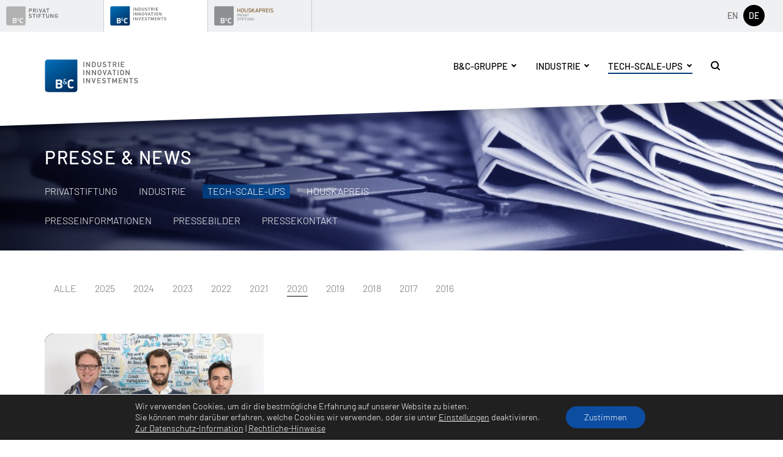

--- FILE ---
content_type: text/html; charset=UTF-8
request_url: https://bcgruppe.at/innovation-investments/presse/?date=2020
body_size: 21345
content:
<!doctype html>
<html lang="de-DE" class="bc">
<head>
	<meta charset="UTF-8">
	<meta name="viewport" content="width=device-width, initial-scale=1">
	<link rel="preload" href="https://bcgruppe.at/wp-content/themes/bcholding/fonts/barlow-v4-latin-300.woff2" as="font" type="font/woff2" crossorigin>
	<link rel="preload" href="https://bcgruppe.at/wp-content/themes/bcholding/fonts/barlow-v4-latin-500.woff2" as="font" type="font/woff2" crossorigin>

	<meta name='robots' content='index, follow, max-image-preview:large, max-snippet:-1, max-video-preview:-1' />
<link rel="alternate" hreflang="en" href="https://bcgruppe.at/en/innovation-investments/press/" />
<link rel="alternate" hreflang="de" href="https://bcgruppe.at/innovation-investments/presse/" />
<link rel="alternate" hreflang="x-default" href="https://bcgruppe.at/innovation-investments/presse/" />

	<!-- This site is optimized with the Yoast SEO plugin v23.4 - https://yoast.com/wordpress/plugins/seo/ -->
	<title>Presse - B&amp;C-Gruppe</title>
	<meta name="description" content="Pressekontakt der B&amp;C-Gruppe: presse@bcholding.at" />
	<link rel="canonical" href="https://bcgruppe.at/innovation-investments/presse/" />
	<meta property="og:locale" content="de_DE" />
	<meta property="og:type" content="article" />
	<meta property="og:title" content="Presse - B&amp;C-Gruppe" />
	<meta property="og:description" content="Pressekontakt der B&amp;C-Gruppe: presse@bcholding.at" />
	<meta property="og:url" content="https://bcgruppe.at/innovation-investments/presse/" />
	<meta property="og:site_name" content="B&amp;C-Gruppe" />
	<meta property="article:modified_time" content="2025-08-29T12:50:56+00:00" />
	<meta property="og:image" content="https://bcgruppe.at/wp-content/uploads/2019/05/beitragsbild_bc.jpg" />
	<meta property="og:image:width" content="600" />
	<meta property="og:image:height" content="600" />
	<meta property="og:image:type" content="image/jpeg" />
	<meta name="twitter:card" content="summary_large_image" />
	<meta name="twitter:label1" content="Geschätzte Lesezeit" />
	<meta name="twitter:data1" content="6 Minuten" />
	<script type="application/ld+json" class="yoast-schema-graph">{"@context":"https://schema.org","@graph":[{"@type":"WebPage","@id":"https://bcgruppe.at/innovation-investments/presse/","url":"https://bcgruppe.at/innovation-investments/presse/","name":"Presse - B&amp;C-Gruppe","isPartOf":{"@id":"https://bcgruppe.at/#website"},"primaryImageOfPage":{"@id":"https://bcgruppe.at/innovation-investments/presse/#primaryimage"},"image":{"@id":"https://bcgruppe.at/innovation-investments/presse/#primaryimage"},"thumbnailUrl":"https://bcgruppe.at/wp-content/uploads/2019/05/beitragsbild_bc.jpg","datePublished":"2020-05-20T13:01:41+00:00","dateModified":"2025-08-29T12:50:56+00:00","description":"Pressekontakt der B&C-Gruppe: presse@bcholding.at","breadcrumb":{"@id":"https://bcgruppe.at/innovation-investments/presse/#breadcrumb"},"inLanguage":"de","potentialAction":[{"@type":"ReadAction","target":["https://bcgruppe.at/innovation-investments/presse/"]}]},{"@type":"ImageObject","inLanguage":"de","@id":"https://bcgruppe.at/innovation-investments/presse/#primaryimage","url":"https://bcgruppe.at/wp-content/uploads/2019/05/beitragsbild_bc.jpg","contentUrl":"https://bcgruppe.at/wp-content/uploads/2019/05/beitragsbild_bc.jpg","width":600,"height":600},{"@type":"BreadcrumbList","@id":"https://bcgruppe.at/innovation-investments/presse/#breadcrumb","itemListElement":[{"@type":"ListItem","position":1,"name":"Startseite","item":"https://bcgruppe.at/"},{"@type":"ListItem","position":2,"name":"Tech-Scale-ups","item":"https://bcgruppe.at/innovation-investments/"},{"@type":"ListItem","position":3,"name":"Presse"}]},{"@type":"WebSite","@id":"https://bcgruppe.at/#website","url":"https://bcgruppe.at/","name":"B&amp;C-Gruppe","description":"","potentialAction":[{"@type":"SearchAction","target":{"@type":"EntryPoint","urlTemplate":"https://bcgruppe.at/?s={search_term_string}"},"query-input":{"@type":"PropertyValueSpecification","valueRequired":true,"valueName":"search_term_string"}}],"inLanguage":"de"}]}</script>
	<!-- / Yoast SEO plugin. -->


<style id='classic-theme-styles-inline-css' type='text/css'>
/*! This file is auto-generated */
.wp-block-button__link{color:#fff;background-color:#32373c;border-radius:9999px;box-shadow:none;text-decoration:none;padding:calc(.667em + 2px) calc(1.333em + 2px);font-size:1.125em}.wp-block-file__button{background:#32373c;color:#fff;text-decoration:none}
</style>
<style id='global-styles-inline-css' type='text/css'>
:root{--wp--preset--aspect-ratio--square: 1;--wp--preset--aspect-ratio--4-3: 4/3;--wp--preset--aspect-ratio--3-4: 3/4;--wp--preset--aspect-ratio--3-2: 3/2;--wp--preset--aspect-ratio--2-3: 2/3;--wp--preset--aspect-ratio--16-9: 16/9;--wp--preset--aspect-ratio--9-16: 9/16;--wp--preset--color--black: #000000;--wp--preset--color--cyan-bluish-gray: #abb8c3;--wp--preset--color--white: #ffffff;--wp--preset--color--pale-pink: #f78da7;--wp--preset--color--vivid-red: #cf2e2e;--wp--preset--color--luminous-vivid-orange: #ff6900;--wp--preset--color--luminous-vivid-amber: #fcb900;--wp--preset--color--light-green-cyan: #7bdcb5;--wp--preset--color--vivid-green-cyan: #00d084;--wp--preset--color--pale-cyan-blue: #8ed1fc;--wp--preset--color--vivid-cyan-blue: #0693e3;--wp--preset--color--vivid-purple: #9b51e0;--wp--preset--gradient--vivid-cyan-blue-to-vivid-purple: linear-gradient(135deg,rgba(6,147,227,1) 0%,rgb(155,81,224) 100%);--wp--preset--gradient--light-green-cyan-to-vivid-green-cyan: linear-gradient(135deg,rgb(122,220,180) 0%,rgb(0,208,130) 100%);--wp--preset--gradient--luminous-vivid-amber-to-luminous-vivid-orange: linear-gradient(135deg,rgba(252,185,0,1) 0%,rgba(255,105,0,1) 100%);--wp--preset--gradient--luminous-vivid-orange-to-vivid-red: linear-gradient(135deg,rgba(255,105,0,1) 0%,rgb(207,46,46) 100%);--wp--preset--gradient--very-light-gray-to-cyan-bluish-gray: linear-gradient(135deg,rgb(238,238,238) 0%,rgb(169,184,195) 100%);--wp--preset--gradient--cool-to-warm-spectrum: linear-gradient(135deg,rgb(74,234,220) 0%,rgb(151,120,209) 20%,rgb(207,42,186) 40%,rgb(238,44,130) 60%,rgb(251,105,98) 80%,rgb(254,248,76) 100%);--wp--preset--gradient--blush-light-purple: linear-gradient(135deg,rgb(255,206,236) 0%,rgb(152,150,240) 100%);--wp--preset--gradient--blush-bordeaux: linear-gradient(135deg,rgb(254,205,165) 0%,rgb(254,45,45) 50%,rgb(107,0,62) 100%);--wp--preset--gradient--luminous-dusk: linear-gradient(135deg,rgb(255,203,112) 0%,rgb(199,81,192) 50%,rgb(65,88,208) 100%);--wp--preset--gradient--pale-ocean: linear-gradient(135deg,rgb(255,245,203) 0%,rgb(182,227,212) 50%,rgb(51,167,181) 100%);--wp--preset--gradient--electric-grass: linear-gradient(135deg,rgb(202,248,128) 0%,rgb(113,206,126) 100%);--wp--preset--gradient--midnight: linear-gradient(135deg,rgb(2,3,129) 0%,rgb(40,116,252) 100%);--wp--preset--font-size--small: 13px;--wp--preset--font-size--medium: 20px;--wp--preset--font-size--large: 36px;--wp--preset--font-size--x-large: 42px;--wp--preset--spacing--20: 0.44rem;--wp--preset--spacing--30: 0.67rem;--wp--preset--spacing--40: 1rem;--wp--preset--spacing--50: 1.5rem;--wp--preset--spacing--60: 2.25rem;--wp--preset--spacing--70: 3.38rem;--wp--preset--spacing--80: 5.06rem;--wp--preset--shadow--natural: 6px 6px 9px rgba(0, 0, 0, 0.2);--wp--preset--shadow--deep: 12px 12px 50px rgba(0, 0, 0, 0.4);--wp--preset--shadow--sharp: 6px 6px 0px rgba(0, 0, 0, 0.2);--wp--preset--shadow--outlined: 6px 6px 0px -3px rgba(255, 255, 255, 1), 6px 6px rgba(0, 0, 0, 1);--wp--preset--shadow--crisp: 6px 6px 0px rgba(0, 0, 0, 1);}:where(.is-layout-flex){gap: 0.5em;}:where(.is-layout-grid){gap: 0.5em;}body .is-layout-flex{display: flex;}.is-layout-flex{flex-wrap: wrap;align-items: center;}.is-layout-flex > :is(*, div){margin: 0;}body .is-layout-grid{display: grid;}.is-layout-grid > :is(*, div){margin: 0;}:where(.wp-block-columns.is-layout-flex){gap: 2em;}:where(.wp-block-columns.is-layout-grid){gap: 2em;}:where(.wp-block-post-template.is-layout-flex){gap: 1.25em;}:where(.wp-block-post-template.is-layout-grid){gap: 1.25em;}.has-black-color{color: var(--wp--preset--color--black) !important;}.has-cyan-bluish-gray-color{color: var(--wp--preset--color--cyan-bluish-gray) !important;}.has-white-color{color: var(--wp--preset--color--white) !important;}.has-pale-pink-color{color: var(--wp--preset--color--pale-pink) !important;}.has-vivid-red-color{color: var(--wp--preset--color--vivid-red) !important;}.has-luminous-vivid-orange-color{color: var(--wp--preset--color--luminous-vivid-orange) !important;}.has-luminous-vivid-amber-color{color: var(--wp--preset--color--luminous-vivid-amber) !important;}.has-light-green-cyan-color{color: var(--wp--preset--color--light-green-cyan) !important;}.has-vivid-green-cyan-color{color: var(--wp--preset--color--vivid-green-cyan) !important;}.has-pale-cyan-blue-color{color: var(--wp--preset--color--pale-cyan-blue) !important;}.has-vivid-cyan-blue-color{color: var(--wp--preset--color--vivid-cyan-blue) !important;}.has-vivid-purple-color{color: var(--wp--preset--color--vivid-purple) !important;}.has-black-background-color{background-color: var(--wp--preset--color--black) !important;}.has-cyan-bluish-gray-background-color{background-color: var(--wp--preset--color--cyan-bluish-gray) !important;}.has-white-background-color{background-color: var(--wp--preset--color--white) !important;}.has-pale-pink-background-color{background-color: var(--wp--preset--color--pale-pink) !important;}.has-vivid-red-background-color{background-color: var(--wp--preset--color--vivid-red) !important;}.has-luminous-vivid-orange-background-color{background-color: var(--wp--preset--color--luminous-vivid-orange) !important;}.has-luminous-vivid-amber-background-color{background-color: var(--wp--preset--color--luminous-vivid-amber) !important;}.has-light-green-cyan-background-color{background-color: var(--wp--preset--color--light-green-cyan) !important;}.has-vivid-green-cyan-background-color{background-color: var(--wp--preset--color--vivid-green-cyan) !important;}.has-pale-cyan-blue-background-color{background-color: var(--wp--preset--color--pale-cyan-blue) !important;}.has-vivid-cyan-blue-background-color{background-color: var(--wp--preset--color--vivid-cyan-blue) !important;}.has-vivid-purple-background-color{background-color: var(--wp--preset--color--vivid-purple) !important;}.has-black-border-color{border-color: var(--wp--preset--color--black) !important;}.has-cyan-bluish-gray-border-color{border-color: var(--wp--preset--color--cyan-bluish-gray) !important;}.has-white-border-color{border-color: var(--wp--preset--color--white) !important;}.has-pale-pink-border-color{border-color: var(--wp--preset--color--pale-pink) !important;}.has-vivid-red-border-color{border-color: var(--wp--preset--color--vivid-red) !important;}.has-luminous-vivid-orange-border-color{border-color: var(--wp--preset--color--luminous-vivid-orange) !important;}.has-luminous-vivid-amber-border-color{border-color: var(--wp--preset--color--luminous-vivid-amber) !important;}.has-light-green-cyan-border-color{border-color: var(--wp--preset--color--light-green-cyan) !important;}.has-vivid-green-cyan-border-color{border-color: var(--wp--preset--color--vivid-green-cyan) !important;}.has-pale-cyan-blue-border-color{border-color: var(--wp--preset--color--pale-cyan-blue) !important;}.has-vivid-cyan-blue-border-color{border-color: var(--wp--preset--color--vivid-cyan-blue) !important;}.has-vivid-purple-border-color{border-color: var(--wp--preset--color--vivid-purple) !important;}.has-vivid-cyan-blue-to-vivid-purple-gradient-background{background: var(--wp--preset--gradient--vivid-cyan-blue-to-vivid-purple) !important;}.has-light-green-cyan-to-vivid-green-cyan-gradient-background{background: var(--wp--preset--gradient--light-green-cyan-to-vivid-green-cyan) !important;}.has-luminous-vivid-amber-to-luminous-vivid-orange-gradient-background{background: var(--wp--preset--gradient--luminous-vivid-amber-to-luminous-vivid-orange) !important;}.has-luminous-vivid-orange-to-vivid-red-gradient-background{background: var(--wp--preset--gradient--luminous-vivid-orange-to-vivid-red) !important;}.has-very-light-gray-to-cyan-bluish-gray-gradient-background{background: var(--wp--preset--gradient--very-light-gray-to-cyan-bluish-gray) !important;}.has-cool-to-warm-spectrum-gradient-background{background: var(--wp--preset--gradient--cool-to-warm-spectrum) !important;}.has-blush-light-purple-gradient-background{background: var(--wp--preset--gradient--blush-light-purple) !important;}.has-blush-bordeaux-gradient-background{background: var(--wp--preset--gradient--blush-bordeaux) !important;}.has-luminous-dusk-gradient-background{background: var(--wp--preset--gradient--luminous-dusk) !important;}.has-pale-ocean-gradient-background{background: var(--wp--preset--gradient--pale-ocean) !important;}.has-electric-grass-gradient-background{background: var(--wp--preset--gradient--electric-grass) !important;}.has-midnight-gradient-background{background: var(--wp--preset--gradient--midnight) !important;}.has-small-font-size{font-size: var(--wp--preset--font-size--small) !important;}.has-medium-font-size{font-size: var(--wp--preset--font-size--medium) !important;}.has-large-font-size{font-size: var(--wp--preset--font-size--large) !important;}.has-x-large-font-size{font-size: var(--wp--preset--font-size--x-large) !important;}
:where(.wp-block-post-template.is-layout-flex){gap: 1.25em;}:where(.wp-block-post-template.is-layout-grid){gap: 1.25em;}
:where(.wp-block-columns.is-layout-flex){gap: 2em;}:where(.wp-block-columns.is-layout-grid){gap: 2em;}
:root :where(.wp-block-pullquote){font-size: 1.5em;line-height: 1.6;}
</style>
<link rel='stylesheet'href='https://bcgruppe.at/wp-content/themes/bcholding/style.css?ver=1763384820' type='text/css' media='all' />
<link rel='stylesheet'href='https://bcgruppe.at/wp-content/plugins/gdpr-cookie-compliance/dist/styles/gdpr-main-nf.css?ver=5.0.9' type='text/css' media='all' />
<style id='moove_gdpr_frontend-inline-css' type='text/css'>
				#moove_gdpr_cookie_modal .moove-gdpr-modal-content .moove-gdpr-tab-main h3.tab-title, 
				#moove_gdpr_cookie_modal .moove-gdpr-modal-content .moove-gdpr-tab-main span.tab-title,
				#moove_gdpr_cookie_modal .moove-gdpr-modal-content .moove-gdpr-modal-left-content #moove-gdpr-menu li a, 
				#moove_gdpr_cookie_modal .moove-gdpr-modal-content .moove-gdpr-modal-left-content #moove-gdpr-menu li button,
				#moove_gdpr_cookie_modal .moove-gdpr-modal-content .moove-gdpr-modal-left-content .moove-gdpr-branding-cnt a,
				#moove_gdpr_cookie_modal .moove-gdpr-modal-content .moove-gdpr-modal-footer-content .moove-gdpr-button-holder a.mgbutton, 
				#moove_gdpr_cookie_modal .moove-gdpr-modal-content .moove-gdpr-modal-footer-content .moove-gdpr-button-holder button.mgbutton,
				#moove_gdpr_cookie_modal .cookie-switch .cookie-slider:after, 
				#moove_gdpr_cookie_modal .cookie-switch .slider:after, 
				#moove_gdpr_cookie_modal .switch .cookie-slider:after, 
				#moove_gdpr_cookie_modal .switch .slider:after,
				#moove_gdpr_cookie_info_bar .moove-gdpr-info-bar-container .moove-gdpr-info-bar-content p, 
				#moove_gdpr_cookie_info_bar .moove-gdpr-info-bar-container .moove-gdpr-info-bar-content p a,
				#moove_gdpr_cookie_info_bar .moove-gdpr-info-bar-container .moove-gdpr-info-bar-content a.mgbutton, 
				#moove_gdpr_cookie_info_bar .moove-gdpr-info-bar-container .moove-gdpr-info-bar-content button.mgbutton,
				#moove_gdpr_cookie_modal .moove-gdpr-modal-content .moove-gdpr-tab-main .moove-gdpr-tab-main-content h1, 
				#moove_gdpr_cookie_modal .moove-gdpr-modal-content .moove-gdpr-tab-main .moove-gdpr-tab-main-content h2, 
				#moove_gdpr_cookie_modal .moove-gdpr-modal-content .moove-gdpr-tab-main .moove-gdpr-tab-main-content h3, 
				#moove_gdpr_cookie_modal .moove-gdpr-modal-content .moove-gdpr-tab-main .moove-gdpr-tab-main-content h4, 
				#moove_gdpr_cookie_modal .moove-gdpr-modal-content .moove-gdpr-tab-main .moove-gdpr-tab-main-content h5, 
				#moove_gdpr_cookie_modal .moove-gdpr-modal-content .moove-gdpr-tab-main .moove-gdpr-tab-main-content h6,
				#moove_gdpr_cookie_modal .moove-gdpr-modal-content.moove_gdpr_modal_theme_v2 .moove-gdpr-modal-title .tab-title,
				#moove_gdpr_cookie_modal .moove-gdpr-modal-content.moove_gdpr_modal_theme_v2 .moove-gdpr-tab-main h3.tab-title, 
				#moove_gdpr_cookie_modal .moove-gdpr-modal-content.moove_gdpr_modal_theme_v2 .moove-gdpr-tab-main span.tab-title,
				#moove_gdpr_cookie_modal .moove-gdpr-modal-content.moove_gdpr_modal_theme_v2 .moove-gdpr-branding-cnt a {
					font-weight: inherit				}
			#moove_gdpr_cookie_modal,#moove_gdpr_cookie_info_bar,.gdpr_cookie_settings_shortcode_content{font-family:inherit}#moove_gdpr_save_popup_settings_button{background-color:#373737;color:#fff}#moove_gdpr_save_popup_settings_button:hover{background-color:#000}#moove_gdpr_cookie_info_bar .moove-gdpr-info-bar-container .moove-gdpr-info-bar-content a.mgbutton,#moove_gdpr_cookie_info_bar .moove-gdpr-info-bar-container .moove-gdpr-info-bar-content button.mgbutton{background-color:#0c4da2}#moove_gdpr_cookie_modal .moove-gdpr-modal-content .moove-gdpr-modal-footer-content .moove-gdpr-button-holder a.mgbutton,#moove_gdpr_cookie_modal .moove-gdpr-modal-content .moove-gdpr-modal-footer-content .moove-gdpr-button-holder button.mgbutton,.gdpr_cookie_settings_shortcode_content .gdpr-shr-button.button-green{background-color:#0c4da2;border-color:#0c4da2}#moove_gdpr_cookie_modal .moove-gdpr-modal-content .moove-gdpr-modal-footer-content .moove-gdpr-button-holder a.mgbutton:hover,#moove_gdpr_cookie_modal .moove-gdpr-modal-content .moove-gdpr-modal-footer-content .moove-gdpr-button-holder button.mgbutton:hover,.gdpr_cookie_settings_shortcode_content .gdpr-shr-button.button-green:hover{background-color:#fff;color:#0c4da2}#moove_gdpr_cookie_modal .moove-gdpr-modal-content .moove-gdpr-modal-close i,#moove_gdpr_cookie_modal .moove-gdpr-modal-content .moove-gdpr-modal-close span.gdpr-icon{background-color:#0c4da2;border:1px solid #0c4da2}#moove_gdpr_cookie_info_bar span.moove-gdpr-infobar-allow-all.focus-g,#moove_gdpr_cookie_info_bar span.moove-gdpr-infobar-allow-all:focus,#moove_gdpr_cookie_info_bar button.moove-gdpr-infobar-allow-all.focus-g,#moove_gdpr_cookie_info_bar button.moove-gdpr-infobar-allow-all:focus,#moove_gdpr_cookie_info_bar span.moove-gdpr-infobar-reject-btn.focus-g,#moove_gdpr_cookie_info_bar span.moove-gdpr-infobar-reject-btn:focus,#moove_gdpr_cookie_info_bar button.moove-gdpr-infobar-reject-btn.focus-g,#moove_gdpr_cookie_info_bar button.moove-gdpr-infobar-reject-btn:focus,#moove_gdpr_cookie_info_bar span.change-settings-button.focus-g,#moove_gdpr_cookie_info_bar span.change-settings-button:focus,#moove_gdpr_cookie_info_bar button.change-settings-button.focus-g,#moove_gdpr_cookie_info_bar button.change-settings-button:focus{-webkit-box-shadow:0 0 1px 3px #0c4da2;-moz-box-shadow:0 0 1px 3px #0c4da2;box-shadow:0 0 1px 3px #0c4da2}#moove_gdpr_cookie_modal .moove-gdpr-modal-content .moove-gdpr-modal-close i:hover,#moove_gdpr_cookie_modal .moove-gdpr-modal-content .moove-gdpr-modal-close span.gdpr-icon:hover,#moove_gdpr_cookie_info_bar span[data-href]>u.change-settings-button{color:#0c4da2}#moove_gdpr_cookie_modal .moove-gdpr-modal-content .moove-gdpr-modal-left-content #moove-gdpr-menu li.menu-item-selected a span.gdpr-icon,#moove_gdpr_cookie_modal .moove-gdpr-modal-content .moove-gdpr-modal-left-content #moove-gdpr-menu li.menu-item-selected button span.gdpr-icon{color:inherit}#moove_gdpr_cookie_modal .moove-gdpr-modal-content .moove-gdpr-modal-left-content #moove-gdpr-menu li a span.gdpr-icon,#moove_gdpr_cookie_modal .moove-gdpr-modal-content .moove-gdpr-modal-left-content #moove-gdpr-menu li button span.gdpr-icon{color:inherit}#moove_gdpr_cookie_modal .gdpr-acc-link{line-height:0;font-size:0;color:transparent;position:absolute}#moove_gdpr_cookie_modal .moove-gdpr-modal-content .moove-gdpr-modal-close:hover i,#moove_gdpr_cookie_modal .moove-gdpr-modal-content .moove-gdpr-modal-left-content #moove-gdpr-menu li a,#moove_gdpr_cookie_modal .moove-gdpr-modal-content .moove-gdpr-modal-left-content #moove-gdpr-menu li button,#moove_gdpr_cookie_modal .moove-gdpr-modal-content .moove-gdpr-modal-left-content #moove-gdpr-menu li button i,#moove_gdpr_cookie_modal .moove-gdpr-modal-content .moove-gdpr-modal-left-content #moove-gdpr-menu li a i,#moove_gdpr_cookie_modal .moove-gdpr-modal-content .moove-gdpr-tab-main .moove-gdpr-tab-main-content a:hover,#moove_gdpr_cookie_info_bar.moove-gdpr-dark-scheme .moove-gdpr-info-bar-container .moove-gdpr-info-bar-content a.mgbutton:hover,#moove_gdpr_cookie_info_bar.moove-gdpr-dark-scheme .moove-gdpr-info-bar-container .moove-gdpr-info-bar-content button.mgbutton:hover,#moove_gdpr_cookie_info_bar.moove-gdpr-dark-scheme .moove-gdpr-info-bar-container .moove-gdpr-info-bar-content a:hover,#moove_gdpr_cookie_info_bar.moove-gdpr-dark-scheme .moove-gdpr-info-bar-container .moove-gdpr-info-bar-content button:hover,#moove_gdpr_cookie_info_bar.moove-gdpr-dark-scheme .moove-gdpr-info-bar-container .moove-gdpr-info-bar-content span.change-settings-button:hover,#moove_gdpr_cookie_info_bar.moove-gdpr-dark-scheme .moove-gdpr-info-bar-container .moove-gdpr-info-bar-content button.change-settings-button:hover,#moove_gdpr_cookie_info_bar.moove-gdpr-dark-scheme .moove-gdpr-info-bar-container .moove-gdpr-info-bar-content u.change-settings-button:hover,#moove_gdpr_cookie_info_bar span[data-href]>u.change-settings-button,#moove_gdpr_cookie_info_bar.moove-gdpr-dark-scheme .moove-gdpr-info-bar-container .moove-gdpr-info-bar-content a.mgbutton.focus-g,#moove_gdpr_cookie_info_bar.moove-gdpr-dark-scheme .moove-gdpr-info-bar-container .moove-gdpr-info-bar-content button.mgbutton.focus-g,#moove_gdpr_cookie_info_bar.moove-gdpr-dark-scheme .moove-gdpr-info-bar-container .moove-gdpr-info-bar-content a.focus-g,#moove_gdpr_cookie_info_bar.moove-gdpr-dark-scheme .moove-gdpr-info-bar-container .moove-gdpr-info-bar-content button.focus-g,#moove_gdpr_cookie_info_bar.moove-gdpr-dark-scheme .moove-gdpr-info-bar-container .moove-gdpr-info-bar-content a.mgbutton:focus,#moove_gdpr_cookie_info_bar.moove-gdpr-dark-scheme .moove-gdpr-info-bar-container .moove-gdpr-info-bar-content button.mgbutton:focus,#moove_gdpr_cookie_info_bar.moove-gdpr-dark-scheme .moove-gdpr-info-bar-container .moove-gdpr-info-bar-content a:focus,#moove_gdpr_cookie_info_bar.moove-gdpr-dark-scheme .moove-gdpr-info-bar-container .moove-gdpr-info-bar-content button:focus,#moove_gdpr_cookie_info_bar.moove-gdpr-dark-scheme .moove-gdpr-info-bar-container .moove-gdpr-info-bar-content span.change-settings-button.focus-g,span.change-settings-button:focus,button.change-settings-button.focus-g,button.change-settings-button:focus,#moove_gdpr_cookie_info_bar.moove-gdpr-dark-scheme .moove-gdpr-info-bar-container .moove-gdpr-info-bar-content u.change-settings-button.focus-g,#moove_gdpr_cookie_info_bar.moove-gdpr-dark-scheme .moove-gdpr-info-bar-container .moove-gdpr-info-bar-content u.change-settings-button:focus{color:#0c4da2}#moove_gdpr_cookie_modal .moove-gdpr-branding.focus-g span,#moove_gdpr_cookie_modal .moove-gdpr-modal-content .moove-gdpr-tab-main a.focus-g,#moove_gdpr_cookie_modal .moove-gdpr-modal-content .moove-gdpr-tab-main .gdpr-cd-details-toggle.focus-g{color:#0c4da2}#moove_gdpr_cookie_modal.gdpr_lightbox-hide{display:none}
</style>
<script type="text/javascript" src="https://bcgruppe.at/wp-includes/js/jquery/jquery.min.js?ver=3.7.1" id="jquery-core-js"></script>
<script type="text/javascript" defer="defer" src="https://bcgruppe.at/wp-includes/js/jquery/jquery-migrate.min.js?ver=3.4.1" id="jquery-migrate-js"></script>
<script type="text/javascript" id="file_uploads_nfpluginsettings-js-extra">
/* <![CDATA[ */
var params = {"clearLogRestUrl":"https:\/\/bcgruppe.at\/wp-json\/nf-file-uploads\/debug-log\/delete-all","clearLogButtonId":"file_uploads_clear_debug_logger","downloadLogRestUrl":"https:\/\/bcgruppe.at\/wp-json\/nf-file-uploads\/debug-log\/get-all","downloadLogButtonId":"file_uploads_download_debug_logger"};
/* ]]> */
</script>
<script type="text/javascript" defer="defer" src="https://bcgruppe.at/wp-content/plugins/ninja-forms-uploads/assets/js/nfpluginsettings.js?ver=3.3.23" id="file_uploads_nfpluginsettings-js"></script>
<meta name="generator" content="WPML ver:4.6.13 stt:1,3;" />
  <script>window.bc = {"id":102,"rest_api":"https:\/\/bcgruppe.at\/wp-json\/"};</script>
  <link rel="icon" href="https://bcgruppe.at/wp-content/uploads/2023/12/cropped-favicon_bcgruppe-32x32.png" sizes="32x32" />
<link rel="icon" href="https://bcgruppe.at/wp-content/uploads/2023/12/cropped-favicon_bcgruppe-192x192.png" sizes="192x192" />
<link rel="apple-touch-icon" href="https://bcgruppe.at/wp-content/uploads/2023/12/cropped-favicon_bcgruppe-180x180.png" />
<meta name="msapplication-TileImage" content="https://bcgruppe.at/wp-content/uploads/2023/12/cropped-favicon_bcgruppe-270x270.png" />
		<style type="text/css" id="wp-custom-css">
			.section-announcement .group-text {
  padding-right: 10px;
}

.section-announcement .groups .group:nth-child(2n) .group-title {clip-path: polygon(0 0, 100% 0%, 100% calc(100% - 20px), 0px 100%);	
}
	
#page .section-hero .hero-overlay .overlay-link a:visited, #page .section-hero .hero-footer a:visited{
		color: white !important;
	}

.section-investments .investment--exits{
	display: none;
}

.section-investments-overview .investment--exits{
	display: none;
}

.ninja-forms-form-wrap .submit-container input[type=button], .ninja-forms-form-wrap .submit-container input[type=submit], .voting-modal .modal-content .button-submit, .section-voting .voting-cta .voting-submit{
	color: white;
}

.site-navigation .sub-menu:after{
	bottom: 0.5px;
}

@media (min-width: 992px){
	.section-investments.layout-logos .investments {
			margin: 0 auto -25px !important;
			max-width: 1030px !important;
	}	
}

		</style>
		</head>

<body class="page color-scheme-blue">

<div id="page" class="site">
	<a class="skip-link screen-reader-text" href="#content">Zum Inhalt springen</a>

	<header id="masthead" class="site-header">
		<nav id="site-navigation" class="site-navigation">
			<div class="menu-top-container"><ul id="main-menu-top" class="menu-top"><li class="menu-item"><a href="https://bcgruppe.at/privatstiftung/"><img src='https://bcgruppe.at/wp-content/themes/bcholding/images/logo-privatstiftung.svg' width='423' height='128' alt='Privatstiftung' class='menu-logo' loading='lazy'></a></li>
<li class="menu-item current-menu-ancestor current-page-ancestor"><a href="https://bcgruppe.at/"><img src='https://bcgruppe.at/wp-content/themes/bcholding/images/logo-industrie-innovation-investments.svg' width='423' height='128' alt='B&#038;C-Gruppe' class='menu-logo' loading='lazy'></a></li>
<li class="menu-item"><a href="https://bcgruppe.at/houskapreis/"><img src='https://bcgruppe.at/wp-content/themes/bcholding/images/logo-houskapreis.svg' width='423' height='128' alt='Houskapreis' class='menu-logo' loading='lazy'></a></li>
</ul></div>			<div class="menu-container">
				<ul id="main-menu" class="menu"><li class="menu-item menu-item-has-children"><a href="https://bcgruppe.at/privatstiftung/"><img src='https://bcgruppe.at/wp-content/themes/bcholding/images/logo-privatstiftung.svg' width='423' height='128' alt='Privatstiftung' class='menu-logo' loading='lazy'></a>
<div class="sub-menu"><ul>
<li class='menu-item-logo'><a href=https://bcgruppe.at/privatstiftung/><img src='https://bcgruppe.at/wp-content/themes/bcholding/images/logo-privatstiftung.svg' width='300' height='80' alt='Privatstiftung' class='menu-logo' loading='lazy'></a></li>	<li class="menu-item-duplicate menu-item"><a href="https://bcgruppe.at/privatstiftung/">Privatstiftung</a></li>
	<li class="menu-item"><a href="https://bcgruppe.at/privatstiftung/foerderungen/">Förderungen</a></li>
	<li class="menu-item"><a href="https://bcgruppe.at/privatstiftung/vorstand/">Organe</a></li>
	<li class="menu-item"><a href="https://bcgruppe.at/privatstiftung/jubilaeum/">25 Jahre B&#038;C</a></li>
	<li class="menu-item"><a href="https://bcgruppe.at/privatstiftung/zukunftschreiben/">Zukunft schreiben</a></li>
	<li class="menu-item"><a href="https://bcgruppe.at/privatstiftung/presse/">Presse</a></li>
<li><button class="menu-search" aria-label="Suche"><svg xmlns="http://www.w3.org/2000/svg" width="15" height="15" viewBox="0 0 15 15"><path d="M14.707,13.293 L11.742,10.328 C12.529,9.252 13,7.932 13,6.5 C13,2.916 10.084,0 6.5,0 C2.916,0 0,2.916 0,6.5 C0,10.084 2.916,13 6.5,13 C7.932,13 9.252,12.529 10.328,11.742 L13.293,14.707 C13.488,14.902 13.744,15 14,15 C14.256,15 14.512,14.902 14.707,14.707 C15.098,14.316 15.098,13.684 14.707,13.293 Z M6.5,11 C4.019,11 2,8.981 2,6.5 C2,4.019 4.019,2 6.5,2 C8.981,2 11,4.019 11,6.5 C11,8.981 8.981,11 6.5,11 Z"/></svg></button></li></ul></div>
</li>
<li class="menu-item current-menu-ancestor menu-item-has-children current-page-ancestor"><a href="https://bcgruppe.at/"><img src='https://bcgruppe.at/wp-content/themes/bcholding/images/logo-industrie-innovation-investments.svg' width='423' height='128' alt='B&#038;C-Gruppe' class='menu-logo' loading='lazy'></a>
<div class="sub-menu"><ul>
<li class='menu-item-logo'><a href=https://bcgruppe.at/><img src='https://bcgruppe.at/wp-content/themes/bcholding/images/logo-industrie-innovation-investments.svg' width='300' height='80' alt='B&#038;C-Gruppe' class='menu-logo' loading='lazy'></a></li>	<li class="menu-item menu-item-has-children"><a href="https://bcgruppe.at/">B&#038;C-Gruppe</a>
	<div class="sub-menu"><ul>
		<li class="menu-item"><a href="https://bcgruppe.at/">B&#038;C-Gruppe</a></li>
		<li class="menu-item"><a href="https://bcgruppe.at/bc-gruppe/nachhaltigkeit/">Nachhaltigkeit</a></li>
		<li class="menu-item"><a href="https://bcgruppe.at/bc-gruppe/team/">Team</a></li>
		<li class="menu-item"><a href="https://bcgruppe.at/bc-gruppe/karriere/">Karriere</a></li>
		<li class="menu-item"><a href="https://bcgruppe.at/bc-gruppe/presse/">Presse</a></li>
	</ul></div>
</li>
	<li class="menu-item menu-item-has-children"><a href="https://bcgruppe.at/industrie/">Industrie</a>
	<div class="sub-menu"><ul>
		<li class="menu-item"><a href="https://bcgruppe.at/industrie/">Industrie</a></li>
		<li class="menu-item"><a href="https://bcgruppe.at/industrie/beteiligungen/">Portfolio</a></li>
		<li class="menu-item"><a href="https://bcgruppe.at/industrie/presse/">Presse</a></li>
	</ul></div>
</li>
	<li class="menu-item current-page-ancestor current-menu-ancestor menu-item-has-children"><a href="https://bcgruppe.at/innovation-investments/">Tech-Scale-ups</a>
	<div class="sub-menu"><ul>
		<li class="menu-item current-page-ancestor"><a href="https://bcgruppe.at/innovation-investments/">Tech-Scale-ups</a></li>
		<li class="menu-item"><a href="https://bcgruppe.at/innovation-investments/portfolio/">Portfolio</a></li>
		<li class="menu-item"><a href="https://bcgruppe.at/innovation-investments/anfrage/">Anfrage</a></li>
		<li class="menu-item current-menu-item"><a href="https://bcgruppe.at/innovation-investments/presse/" aria-current="page">Presse</a></li>
	</ul></div>
</li>
<li><button class="menu-search" aria-label="Suche"><svg xmlns="http://www.w3.org/2000/svg" width="15" height="15" viewBox="0 0 15 15"><path d="M14.707,13.293 L11.742,10.328 C12.529,9.252 13,7.932 13,6.5 C13,2.916 10.084,0 6.5,0 C2.916,0 0,2.916 0,6.5 C0,10.084 2.916,13 6.5,13 C7.932,13 9.252,12.529 10.328,11.742 L13.293,14.707 C13.488,14.902 13.744,15 14,15 C14.256,15 14.512,14.902 14.707,14.707 C15.098,14.316 15.098,13.684 14.707,13.293 Z M6.5,11 C4.019,11 2,8.981 2,6.5 C2,4.019 4.019,2 6.5,2 C8.981,2 11,4.019 11,6.5 C11,8.981 8.981,11 6.5,11 Z"/></svg></button></li></ul></div>
</li>
<li class="menu-item menu-item-has-children"><a href="https://bcgruppe.at/houskapreis/"><img src='https://bcgruppe.at/wp-content/themes/bcholding/images/logo-houskapreis.svg' width='423' height='128' alt='Houskapreis' class='menu-logo' loading='lazy'></a>
<div class="sub-menu"><ul>
<li class='menu-item-logo'><a href=https://bcgruppe.at/houskapreis/><img src='https://bcgruppe.at/wp-content/themes/bcholding/images/logo-houskapreis.svg' width='300' height='80' alt='Houskapreis' class='menu-logo' loading='lazy'></a></li>	<li class="menu-item"><a href="https://bcgruppe.at/houskapreis/">Houskapreis</a></li>
	<li class="menu-item"><a href="https://bcgruppe.at/houskapreis/presse/">Presse</a></li>
	<li class="menu-item"><a href="https://bcgruppe.at/downloads/">Downloads</a></li>
<li><button class="menu-search" aria-label="Suche"><svg xmlns="http://www.w3.org/2000/svg" width="15" height="15" viewBox="0 0 15 15"><path d="M14.707,13.293 L11.742,10.328 C12.529,9.252 13,7.932 13,6.5 C13,2.916 10.084,0 6.5,0 C2.916,0 0,2.916 0,6.5 C0,10.084 2.916,13 6.5,13 C7.932,13 9.252,12.529 10.328,11.742 L13.293,14.707 C13.488,14.902 13.744,15 14,15 C14.256,15 14.512,14.902 14.707,14.707 C15.098,14.316 15.098,13.684 14.707,13.293 Z M6.5,11 C4.019,11 2,8.981 2,6.5 C2,4.019 4.019,2 6.5,2 C8.981,2 11,4.019 11,6.5 C11,8.981 8.981,11 6.5,11 Z"/></svg></button></li></ul></div>
</li>
</ul>				<div class="search-menu">
					<div class="inner">
						<div class="search-container">
<form role="search" method="get" class="search-form" action="https://bcgruppe.at/">
  <label>
    <span>Suche:</span>
    <input type="search" class="search-field" placeholder="Suchbegriff" value="" name="s" title="Suche nach:" />
    <input type="hidden" name="base" value="innovation-investments">
  </label>
  <button type="submit" class="search-submit" aria-label="Suche:"><svg xmlns="http://www.w3.org/2000/svg" width="16" height="16" viewBox="0 0 16 16"><path d="M13.069,0 L9.013,0 C8.515,0 8.111,0.404 8.111,0.901 C8.111,1.398 8.515,1.802 9.012,1.802 L13.068,1.802 C13.689,1.802 14.195,2.307 14.195,2.929 L14.195,9.014 C14.195,9.635 13.689,10.141 13.068,10.141 L3.076,10.141 L5.594,7.623 C5.946,7.271 5.946,6.7 5.594,6.348 C5.242,5.996 4.671,5.996 4.319,6.348 L0.263,10.405 C0.262,10.406 0.262,10.406 0.262,10.407 C0.18,10.49 0.114,10.588 0.069,10.698 C-0.022,10.918 -0.022,11.167 0.069,11.387 C0.114,11.495 0.179,11.592 0.259,11.674 C0.261,11.676 0.261,11.678 0.263,11.68 L4.319,15.736 C4.495,15.912 4.726,16 4.957,16 C5.188,16 5.418,15.912 5.594,15.736 C5.946,15.384 5.946,14.813 5.594,14.461 L3.076,11.943 L13.069,11.943 C14.684,11.943 15.999,10.629 15.999,9.013 L15.999,2.93 C15.999,1.314 14.685,0 13.069,0 L13.069,0 Z"/></svg></button>
</form>
</div>					</div>
					
				</div>
			</div>
			<div class="menu-right">
				<button class="menu-search" aria-label="Suche"><svg xmlns="http://www.w3.org/2000/svg" width="15" height="15" viewBox="0 0 15 15"><path d="M14.707,13.293 L11.742,10.328 C12.529,9.252 13,7.932 13,6.5 C13,2.916 10.084,0 6.5,0 C2.916,0 0,2.916 0,6.5 C0,10.084 2.916,13 6.5,13 C7.932,13 9.252,12.529 10.328,11.742 L13.293,14.707 C13.488,14.902 13.744,15 14,15 C14.256,15 14.512,14.902 14.707,14.707 C15.098,14.316 15.098,13.684 14.707,13.293 Z M6.5,11 C4.019,11 2,8.981 2,6.5 C2,4.019 4.019,2 6.5,2 C8.981,2 11,4.019 11,6.5 C11,8.981 8.981,11 6.5,11 Z"/></svg></button>
				<button class="menu-toggle" id="menu-toggle" aria-label="Menü" aria-controls="main-menu" aria-expanded="false"><svg xmlns="http://www.w3.org/2000/svg" class="open" width="24" height="19" viewBox="0 0 24 19"><path fill="#1C2329" fill-rule="evenodd" d="M332.5,17 C333.328427,17 334,17.6715729 334,18.5 C334,19.3284271 333.328427,20 332.5,20 L311.5,20 C310.671573,20 310,19.3284271 310,18.5 C310,17.6715729 310.671573,17 311.5,17 L332.5,17 Z M332.5,9 C333.328427,9 334,9.67157288 334,10.5 C334,11.3284271 333.328427,12 332.5,12 L311.5,12 C310.671573,12 310,11.3284271 310,10.5 C310,9.67157288 310.671573,9 311.5,9 L332.5,9 Z M332.5,1 C333.328427,1 334,1.67157288 334,2.5 C334,3.32842712 333.328427,4 332.5,4 L311.5,4 C310.671573,4 310,3.32842712 310,2.5 C310,1.67157288 310.671573,1 311.5,1 L332.5,1 Z" transform="translate(-310 -1)"/></svg><svg xmlns="http://www.w3.org/2000/svg" width="28" height="28" class="close" viewBox="0 0 28 28"><path d="M5.28699879,2.46895369 L5.41421356,2.58578644 L14,11.171 L22.5857864,2.58578644 L22.7130012,2.46895369 C23.4987886,1.80690142 24.6742728,1.84584567 25.4142136,2.58578644 C26.1952621,3.36683502 26.1952621,4.63316498 25.4142136,5.41421356 L25.4142136,5.41421356 L16.829,14 L25.4142136,22.5857864 C26.1952621,23.366835 26.1952621,24.633165 25.4142136,25.4142136 C24.6742728,26.1541543 23.4987886,26.1930986 22.7130012,25.5310463 L22.5857864,25.4142136 L14,16.829 L5.41421356,25.4142136 L5.28699879,25.5310463 C4.50121136,26.1930986 3.3257272,26.1541543 2.58578644,25.4142136 C1.80473785,24.633165 1.80473785,23.366835 2.58578644,22.5857864 L2.58578644,22.5857864 L11.171,14 L2.58578644,5.41421356 C1.80473785,4.63316498 1.80473785,3.36683502 2.58578644,2.58578644 C3.3257272,1.84584567 4.50121136,1.80690142 5.28699879,2.46895369 Z"/></svg></button>
				
				<div class="language-switcher">
					<ul>      <li class=""><a href="https://bcgruppe.at/en/innovation-investments/press/">en</a></li>
      
          <li class="active"><a href="https://bcgruppe.at/innovation-investments/presse/">de</a></li>
      
    </ul>				</div>
			</div>
			
			<script>
  			document.addEventListener("DOMContentLoaded", function(){
					var vw = Math.max(document.documentElement.clientWidth || 0, window.innerWidth || 0);
					var menu = document.querySelector("#main-menu-top > li:last-child");

					if(vw <= (menu.offsetLeft + menu.offsetWidth)){
						var el = document.querySelector("#main-menu-top > li.current-menu-ancestor, #main-menu-top > li.current-menu-item");
						
						if (el !== null){
							el.scrollIntoView({inline: "center"})
						}
					}	  			
  			});
			</script>
		</nav>
	</header>

	<div id="content" class="site-content">

	<main id="main" class="site-main">

		<div class="content" ><div class="content-block" ><div class="content-col" ><div class="content-block" ><div
			
			class="section-hero layout-press"
			
		>	<div class="hero-image">
		<img fetchpriority="high" decoding="async" width="2560" height="527" src="https://bcgruppe.at/wp-content/uploads/2023/09/2023_hero_presse_industrie_tech-scaled.jpg" class="attachment-full size-full" alt="" loading="auto" srcset="https://bcgruppe.at/wp-content/uploads/2023/09/2023_hero_presse_industrie_tech-scaled.jpg 2560w, https://bcgruppe.at/wp-content/uploads/2023/09/2023_hero_presse_industrie_tech-300x62.jpg 300w, https://bcgruppe.at/wp-content/uploads/2023/09/2023_hero_presse_industrie_tech-1024x211.jpg 1024w, https://bcgruppe.at/wp-content/uploads/2023/09/2023_hero_presse_industrie_tech-768x158.jpg 768w, https://bcgruppe.at/wp-content/uploads/2023/09/2023_hero_presse_industrie_tech-1536x316.jpg 1536w, https://bcgruppe.at/wp-content/uploads/2023/09/2023_hero_presse_industrie_tech-2048x421.jpg 2048w, https://bcgruppe.at/wp-content/uploads/2023/09/2023_hero_presse_industrie_tech-265x55.jpg 265w, https://bcgruppe.at/wp-content/uploads/2023/09/2023_hero_presse_industrie_tech-530x109.jpg 530w" sizes="(max-width: 2560px) 100vw, 2560px" />	</div>

<div class="hero-content ">
	<div class="section-inner">
		<h1 class="hero-title"><span>Presse &amp; News</span></h1>		
					<ul id="menu-presse-news" class="hero-menu"><li class="menu-item"><a href="https://bcgruppe.at/privatstiftung/presse/">Privatstiftung</a></li>
<li class="menu-item"><a href="https://bcgruppe.at/industrie/presse/">Industrie</a></li>
<li class="menu-item current-menu-item"><a href="https://bcgruppe.at/innovation-investments/presse/" aria-current="page">Tech-Scale-ups</a></li>
<li class="menu-item"><a href="https://bcgruppe.at/houskapreis/presse/">Houskapreis</a></li>
</ul>		
		
						<ul class="hero-menu">
									<li><a href="#presseinformationen">Presseinformationen</a></li>
									<li><a href="#pressebilder">Pressebilder</a></li>
									<li><a href="#pressekontakt">Pressekontakt</a></li>
								</ul>
		
				
					</div>
				</div>
</div></div><div class="content-block" ><div id="presseinformationen" class="panel-widget-style panel-widget-style-for-102-0-0-1" ><div
			
			class="section-press-archive"
			
		>

<div class="section-inner">
	<header class="press-archive-header">
				<ul class="year-menu">
			<li ><a href="https://bcgruppe.at/innovation-investments/presse/">Alle</a></li>
							<li ><a href="https://bcgruppe.at/innovation-investments/presse/?date=2025">2025</a></li>
							<li ><a href="https://bcgruppe.at/innovation-investments/presse/?date=2024">2024</a></li>
							<li ><a href="https://bcgruppe.at/innovation-investments/presse/?date=2023">2023</a></li>
							<li ><a href="https://bcgruppe.at/innovation-investments/presse/?date=2022">2022</a></li>
							<li ><a href="https://bcgruppe.at/innovation-investments/presse/?date=2021">2021</a></li>
							<li class="current-menu-item"><a href="https://bcgruppe.at/innovation-investments/presse/?date=2020">2020</a></li>
							<li ><a href="https://bcgruppe.at/innovation-investments/presse/?date=2019">2019</a></li>
							<li ><a href="https://bcgruppe.at/innovation-investments/presse/?date=2018">2018</a></li>
							<li ><a href="https://bcgruppe.at/innovation-investments/presse/?date=2017">2017</a></li>
							<li ><a href="https://bcgruppe.at/innovation-investments/presse/?date=2016">2016</a></li>
					</ul>
				
	</header>

		
							<div class="posts" paged="1" data-section="6" data-year="all" data-lang="de">
		  		  	
<article class="post">
			<div class="entry-image">
			<img decoding="async" width="530" height="339" src="https://bcgruppe.at/wp-content/uploads/2020/06/2005_C-Level-Team_cKREATIZE-530x339.jpg" class="attachment-square_large size-square_large wp-post-image" alt="KREATIZE: Thomas Hoffmeister (CCO), Simon Tüchelmann (CEO), Daniel A. Garcia Rodriguez (CTO), (c) KREATIZE" srcset="https://bcgruppe.at/wp-content/uploads/2020/06/2005_C-Level-Team_cKREATIZE-530x339.jpg 530w, https://bcgruppe.at/wp-content/uploads/2020/06/2005_C-Level-Team_cKREATIZE-300x192.jpg 300w, https://bcgruppe.at/wp-content/uploads/2020/06/2005_C-Level-Team_cKREATIZE-1024x655.jpg 1024w, https://bcgruppe.at/wp-content/uploads/2020/06/2005_C-Level-Team_cKREATIZE-768x491.jpg 768w, https://bcgruppe.at/wp-content/uploads/2020/06/2005_C-Level-Team_cKREATIZE-1536x982.jpg 1536w, https://bcgruppe.at/wp-content/uploads/2020/06/2005_C-Level-Team_cKREATIZE-2048x1310.jpg 2048w, https://bcgruppe.at/wp-content/uploads/2020/06/2005_C-Level-Team_cKREATIZE-265x169.jpg 265w" sizes="(max-width: 530px) 100vw, 530px" />		</div>
	
	<div class="entry-body">
		<h2 class="entry-title"><a href="https://bcgruppe.at/bc-investiert-gemeinsam-mit-martin-ohneberg-in-kreatize-und-setzt-auf-digitale-einkaufsoptimierung/" rel="bookmark">B&#038;C investiert gemeinsam mit Martin Ohneberg in KREATIZE und setzt auf digitale Einkaufsoptimierung</a></h2>		<footer class="entry-footer">
			18.05.2020		</footer>
	</div>
</article>
		  			</div>

						
		  		 
			</div>
	</div>
</div></div></div><div class="content-block" ><div id="pressebilder" class="panel-widget-style panel-widget-style-for-102-0-0-2" ><div
			
			class="section-downloads padding-top-disable"
			
		>
<div class="section-inner">

	<h2 class="title">Pressebilder</h2>								<div class="downloads">
		  			    
		  	<div class="download">
		    			    		<div class="download-image">
			    		<div class="image">
								<img decoding="async" width="225" height="300" src="https://bcgruppe.at/wp-content/uploads/2023/07/2023_BCII_JR_Portraet_grau_hoch_by_Sebastian_Philipp-225x300.jpg" class="attachment-medium size-medium wp-post-image" alt="Julia Reilinger, Geschäftsführerin der B&amp;C Innovation Invesments, Foto: Sebastian Philipp (2023)" srcset="https://bcgruppe.at/wp-content/uploads/2023/07/2023_BCII_JR_Portraet_grau_hoch_by_Sebastian_Philipp-225x300.jpg 225w, https://bcgruppe.at/wp-content/uploads/2023/07/2023_BCII_JR_Portraet_grau_hoch_by_Sebastian_Philipp-768x1024.jpg 768w, https://bcgruppe.at/wp-content/uploads/2023/07/2023_BCII_JR_Portraet_grau_hoch_by_Sebastian_Philipp-1152x1536.jpg 1152w, https://bcgruppe.at/wp-content/uploads/2023/07/2023_BCII_JR_Portraet_grau_hoch_by_Sebastian_Philipp-1536x2048.jpg 1536w, https://bcgruppe.at/wp-content/uploads/2023/07/2023_BCII_JR_Portraet_grau_hoch_by_Sebastian_Philipp-199x265.jpg 199w, https://bcgruppe.at/wp-content/uploads/2023/07/2023_BCII_JR_Portraet_grau_hoch_by_Sebastian_Philipp-397x530.jpg 397w, https://bcgruppe.at/wp-content/uploads/2023/07/2023_BCII_JR_Portraet_grau_hoch_by_Sebastian_Philipp.jpg 1843w" sizes="(max-width: 225px) 100vw, 225px" />			    		</div>
		    		</div>
		    			    	<h3 class="download-title">Julia Reilinger, Geschäftsführerin der B&#038;C Innovation Investments</h3>
		    	<div class="download-attribution">Sebastian Philipp</div>		    	<div class="download-meta"><a href="https://bcgruppe.at/wp-content/uploads/2023/07/2023_BCII_JR_Portraet_grau_hoch_by_Sebastian_Philipp.jpg" download>Download, JPG</a></div>		    </div>
		  			    
		  	<div class="download">
		    			    		<div class="download-image">
			    		<div class="image">
								<img decoding="async" width="300" height="169" src="https://bcgruppe.at/wp-content/uploads/2023/07/2023_BCII_JR_HK_16zu9_by_Sebastian_Philipp_2-300x169.jpg" class="attachment-medium size-medium wp-post-image" alt="Julia Reilinger, Geschäftsführerin der B&amp;C Innovation Investments, Foto: Sebastian Philipp" srcset="https://bcgruppe.at/wp-content/uploads/2023/07/2023_BCII_JR_HK_16zu9_by_Sebastian_Philipp_2-300x169.jpg 300w, https://bcgruppe.at/wp-content/uploads/2023/07/2023_BCII_JR_HK_16zu9_by_Sebastian_Philipp_2-1024x576.jpg 1024w, https://bcgruppe.at/wp-content/uploads/2023/07/2023_BCII_JR_HK_16zu9_by_Sebastian_Philipp_2-768x432.jpg 768w, https://bcgruppe.at/wp-content/uploads/2023/07/2023_BCII_JR_HK_16zu9_by_Sebastian_Philipp_2-1536x864.jpg 1536w, https://bcgruppe.at/wp-content/uploads/2023/07/2023_BCII_JR_HK_16zu9_by_Sebastian_Philipp_2-2048x1152.jpg 2048w, https://bcgruppe.at/wp-content/uploads/2023/07/2023_BCII_JR_HK_16zu9_by_Sebastian_Philipp_2-265x149.jpg 265w, https://bcgruppe.at/wp-content/uploads/2023/07/2023_BCII_JR_HK_16zu9_by_Sebastian_Philipp_2-530x298.jpg 530w" sizes="(max-width: 300px) 100vw, 300px" />			    		</div>
		    		</div>
		    			    	<h3 class="download-title">Julia Reilinger, Geschäftsführerin der B&#038;C Innovation Investments</h3>
		    	<div class="download-attribution">Sebastian Philipp</div>		    	<div class="download-meta"><a href="https://bcgruppe.at/wp-content/uploads/2023/07/2023_BCII_JR_HK_16zu9_by_Sebastian_Philipp_2-scaled.jpg" download>Download, JPG</a></div>		    </div>
		  			    
		  	<div class="download">
		    			    		<div class="download-image">
			    		<div class="image">
								<img loading="lazy" decoding="async" width="300" height="151" src="https://bcgruppe.at/wp-content/uploads/2023/09/Logo_BCGruppe-300x151.jpg" class="attachment-medium size-medium wp-post-image" alt="" srcset="https://bcgruppe.at/wp-content/uploads/2023/09/Logo_BCGruppe-300x151.jpg 300w, https://bcgruppe.at/wp-content/uploads/2023/09/Logo_BCGruppe-768x387.jpg 768w, https://bcgruppe.at/wp-content/uploads/2023/09/Logo_BCGruppe-265x134.jpg 265w, https://bcgruppe.at/wp-content/uploads/2023/09/Logo_BCGruppe-530x267.jpg 530w, https://bcgruppe.at/wp-content/uploads/2023/09/Logo_BCGruppe.jpg 780w" sizes="(max-width: 300px) 100vw, 300px" />			    		</div>
		    		</div>
		    			    	<h3 class="download-title">Logo B&#038;C-Gruppe</h3>
		    	<div class="download-attribution">(c) B&amp;C</div>		    	<div class="download-meta"><a href="https://bcgruppe.at/wp-content/uploads/2023/09/BuC_Gruppenlogo_large-1.png" download>Download, PNG</a></div>		    </div>
		  			</div>
			
		  		 
			</div>
	</div></div></div></div><div class="content-block hide" ><div
			
			class="section-voting has-footer"
			
		>
<div class="section-inner">
	</div>

<footer class="voting-footer">
	<div class="section-inner">

		<div class="text">
			<h3 style="text-align: left">PRESSEKONTAKT</h3>
<p style="text-align: left">Pressesprecher der B&amp;C-Gruppe:<br />
Jürgen Gangoly | T: <span style="color: #ffffff"><a style="color: #ffffff" href="tel:+43150526251">+43 1 5052625 13 </a>| M: </span><a href="tel:+436642000260"><span style="color: #ffffff">+43 664 2000260</span></a></p>
<p style="text-align: left">PR-Managerin der B&amp;C-Gruppe:<br />
Christiane Fuchs-Robetin | <span style="color: #ffffff">T: <a style="color: #ffffff" href="tel:+43 1 53101 314">+43 1 53101 314</a> | M: <a style="color: #ffffff" href="tel:+4366488383179">+43 664 88383179</a> | E:  </span><a href="mailto:c.fuchs-robetin@bcholding.at"><span style="color: #ffffff">c.fuchs-robetin@bcholding.at</span></a></p>
		
		</div>	
	</div>
</footer>

<div class="voting-modal">
	<div class="modal-content">
		<header class="modal-header">
			<h3 class="modal-title">Voting abschicken</h3>

		</header>
		<div class="modal-body text">
				
			<form>
				<div class="form-item-small-margin" >
					<select class="select-input" name="salutation" required>
						<option disabled selected value="">Anrede</option>
						<option value="Herr">Herr</option>
						<option value="Frau">Frau</option>
					</select>
				</div>
				<div class="form-item-small-margin">
					<input type="text" placeholder="Vorname" class="text-input" name="firstname" required aria-label="Vorname">
				</div>
				<div class="form-item-small-margin">
					<input type="text" placeholder="Nachname" class="text-input" name="lastname" required aria-label="Nachname">
				</div>
				<div class="form-item">
					<input type="text" placeholder="E-Mail-Adresse" class="text-input" name="email" required aria-label="E-Mail-Adresse">
				</div>
				<div class="form-item">
					<h3 class="form-headline">Tätig im Bereich <span>(optional)</span></h3>
					<div class="form-checkboxes">
						<div class="form-checkbox">
							<input type="checkbox" id="field-occupation-1" name="occupation[]" value="science"><label for="field-occupation-1" >Wissenschaft & Forschung</label>
						</div>
						<div class="form-checkbox">
							<input type="checkbox" id="field-occupation-2" name="occupation[]" value="politics"><label for="field-occupation-2">Politik</label>
						</div>
						<div class="form-checkbox">
							<input type="checkbox" id="field-occupation-3" name="occupation[]" value="economoy"><label for="field-occupation-3">Wirtschaft</label>
						</div>
						<div class="form-checkbox">
							<input type="checkbox" id="field-occupation-4" name="occupation[]" value="other"><label for="field-occupation-4">Sonstiges</label>
						</div>
					</div>
				</div>
				
				<div class="form-item form-item-checkbox">
					<input type="checkbox" id="checkbox-consent-privacy-policy" name="consent_privacy_policy" value="1" required><label for="checkbox-consent-privacy-policy">Ich stimme zu, dass meine übermittelten personenbezogenen Daten gemäß der <a href="https://bcgruppe.at/houskapreis-bis2025-alt/datenschutz-informationen/" target="_blank">Datenschutzinformation</a> verarbeitet werden. Diese Einwilligung kann jederzeit widerrufen werden durch E-Mail an <a href="mailto:datenschutz@bcholding.at" target="_blank">datenschutz@bcholding.at</a>.</label>
				</div>

				<!--<div class="form-item form-item-checkbox">
					<input type="checkbox" id="checkbox-conset-sweepstake" name="consent_sweepstake" value="1" ><label for="checkbox-conset-sweepstake" >Ich möchte an der Verlosung von zwei Eintrittskarten für die Preisverleihung am 23. September 2021 in Wien teilnehmen. <a href="https://bcgruppe.at/houskapreis/voting/teilnahmebedingungen-online-voting/" target="_blank">Zu den Teilnahmebedingungen.</a></label>
				</div>-->

				<div class="form-item form-item-checkbox">
					<input type="checkbox" id="checkbox-consent-email" name="consent_email" value="1"><label for="checkbox-consent-email">Der Publikumspreis wird bei der Preisverleihung am 23. September 2021 bekannt gegeben. Ich möchte über das Ergebnis per E-Mail informiert werden.</label>
				</div>

				<div class="form-error">
					
				</div>
				
				<div class="form-submit">
					<button class="button-submit">Voting abschicken</button>
					<div class="spinner">
						<svg width="38" height="38" viewBox="0 0 38 38" xmlns="http://www.w3.org/2000/svg" stroke="#757575">
							<g fill="none" fill-rule="evenodd">
							    <g transform="translate(1 1)" stroke-width="2">
							        <circle stroke-opacity=".5" cx="18" cy="18" r="18"/>
							        <path d="M36 18c0-9.94-8.06-18-18-18">
							            <animateTransform
							                attributeName="transform"
							                type="rotate"
							                from="0 18 18"
							                to="360 18 18"
							                dur="1s"
							                repeatCount="indefinite"/>
							        </path>
							    </g>
							</g>
						</svg>
					</div>
				</div>

				
			</form>
		</div>
		<div class="modal-close"></div>
	</div>
</div>
</div></div><div class="content-block" ><div id="pressekontakt" class="panel-widget-style panel-widget-style-for-102-0-0-4" ><div
			
			class="section-persons col-4 background-color-gray"
			
		>	
	
<div class="section-inner">

	<h2 class="title">B&amp;C-Presseteam</h2>				

								<div class="persons">
		  			    
		  	<div class="person" data-person="{&quot;name&quot;:&quot;J\u00fcrgen Gangoly&quot;,&quot;image&quot;:&quot;&lt;img width=\u0022322\u0022 height=\u0022320\u0022 src=\u0022https:\/\/bcgruppe.at\/wp-content\/uploads\/2021\/03\/Web_Juergen_Gangoly.png\u0022 class=\u0022attachment-full size-full wp-post-image\u0022 alt=\u0022J\u00fcrgen Gangoly\u0022 srcset=\u0022https:\/\/bcgruppe.at\/wp-content\/uploads\/2021\/03\/Web_Juergen_Gangoly.png 322w, https:\/\/bcgruppe.at\/wp-content\/uploads\/2021\/03\/Web_Juergen_Gangoly-300x298.png 300w, https:\/\/bcgruppe.at\/wp-content\/uploads\/2021\/03\/Web_Juergen_Gangoly-150x150.png 150w, https:\/\/bcgruppe.at\/wp-content\/uploads\/2021\/03\/Web_Juergen_Gangoly-265x263.png 265w\u0022 sizes=\u0022(max-width: 322px) 100vw, 322px\u0022 \/&gt;&quot;,&quot;image_square&quot;:&quot;&lt;img width=\u0022322\u0022 height=\u0022320\u0022 src=\u0022https:\/\/bcgruppe.at\/wp-content\/uploads\/2021\/03\/Web_Juergen_Gangoly.png\u0022 class=\u0022attachment-full size-full wp-post-image\u0022 alt=\u0022J\u00fcrgen Gangoly\u0022 srcset=\u0022https:\/\/bcgruppe.at\/wp-content\/uploads\/2021\/03\/Web_Juergen_Gangoly.png 322w, https:\/\/bcgruppe.at\/wp-content\/uploads\/2021\/03\/Web_Juergen_Gangoly-300x298.png 300w, https:\/\/bcgruppe.at\/wp-content\/uploads\/2021\/03\/Web_Juergen_Gangoly-150x150.png 150w, https:\/\/bcgruppe.at\/wp-content\/uploads\/2021\/03\/Web_Juergen_Gangoly-265x263.png 265w\u0022 sizes=\u0022(max-width: 322px) 100vw, 322px\u0022 \/&gt;&quot;,&quot;content&quot;:&quot;&lt;table style=\u0022border-collapse: collapse; width: 100%; height: 120px;\u0022 border=\u00221\u0022&gt;\r\n&lt;tbody&gt;\r\n&lt;tr style=\u0022height: 24px;\u0022&gt;\r\n&lt;td style=\u0022width: 50%; height: 24px;\u0022&gt;&lt;strong&gt;Funktion&lt;\/strong&gt;&lt;\/td&gt;\r\n&lt;td style=\u0022width: 50%; height: 24px;\u0022&gt;Leitung Kommunikation und Pressesprecher der B&amp;C-Gruppe&lt;\/td&gt;\r\n&lt;\/tr&gt;\r\n&lt;tr style=\u0022height: 24px;\u0022&gt;\r\n&lt;td style=\u0022width: 50%; height: 24px;\u0022&gt;&lt;strong&gt;PR-Agentur&lt;\/strong&gt;&lt;\/td&gt;\r\n&lt;td style=\u0022width: 50%; height: 24px;\u0022&gt;The Skills Group GmbH&lt;\/td&gt;\r\n&lt;\/tr&gt;\r\n&lt;tr style=\u0022height: 24px;\u0022&gt;\r\n&lt;td style=\u0022width: 50%; height: 24px;\u0022&gt;&lt;strong&gt;E-Mail&lt;\/strong&gt;&lt;\/td&gt;\r\n&lt;td style=\u0022width: 50%; height: 24px;\u0022&gt;&lt;a href=\u0022mailto:j.gangoly@bcholding.at\u0022&gt;j.gangoly@bcholding.at&lt;\/a&gt;&lt;\/td&gt;\r\n&lt;\/tr&gt;\r\n&lt;tr style=\u0022height: 24px;\u0022&gt;\r\n&lt;td style=\u0022width: 50%; height: 24px;\u0022&gt;&lt;strong&gt;Telefon&lt;\/strong&gt;&lt;\/td&gt;\r\n&lt;td style=\u0022width: 50%; height: 24px;\u0022&gt;&lt;a href=\u0022tel:+43150526251\u0022&gt;+43 1 505262513&lt;\/a&gt;&lt;\/td&gt;\r\n&lt;\/tr&gt;\r\n&lt;tr style=\u0022height: 24px;\u0022&gt;\r\n&lt;td style=\u0022width: 50%; height: 24px;\u0022&gt;&lt;strong&gt;Mobiltelefon&lt;\/strong&gt;&lt;\/td&gt;\r\n&lt;td style=\u0022width: 50%; height: 24px;\u0022&gt;&lt;a href=\u0022tel:+43664200260\u0022&gt;+43 664 2000260&lt;\/a&gt;&lt;\/td&gt;\r\n&lt;\/tr&gt;\r\n&lt;\/tbody&gt;\r\n&lt;\/table&gt;&quot;}">
		    			    		<div class="person-image">
							<div>
		    				<img loading="lazy" decoding="async" width="265" height="263" src="https://bcgruppe.at/wp-content/uploads/2021/03/Web_Juergen_Gangoly-265x263.png" class="attachment-square size-square wp-post-image" alt="Jürgen Gangoly" srcset="https://bcgruppe.at/wp-content/uploads/2021/03/Web_Juergen_Gangoly-265x263.png 265w, https://bcgruppe.at/wp-content/uploads/2021/03/Web_Juergen_Gangoly-300x298.png 300w, https://bcgruppe.at/wp-content/uploads/2021/03/Web_Juergen_Gangoly-150x150.png 150w, https://bcgruppe.at/wp-content/uploads/2021/03/Web_Juergen_Gangoly.png 322w" sizes="(max-width: 265px) 100vw, 265px" />							</div>
		    		</div>
		    			    	<h3>Jürgen Gangoly</h3>
		    </div>
		  			    
		  	<div class="person" data-person="{&quot;name&quot;:&quot;Christiane Fuchs-Robetin, BA, MAS&quot;,&quot;image&quot;:&quot;&lt;img width=\u0022767\u0022 height=\u0022789\u0022 src=\u0022https:\/\/bcgruppe.at\/wp-content\/uploads\/2020\/12\/Team_2020_Christiane_Fuchs_Robetin_cGeorgWilke.jpg\u0022 class=\u0022attachment-full size-full wp-post-image\u0022 alt=\u0022\u0022 srcset=\u0022https:\/\/bcgruppe.at\/wp-content\/uploads\/2020\/12\/Team_2020_Christiane_Fuchs_Robetin_cGeorgWilke.jpg 767w, https:\/\/bcgruppe.at\/wp-content\/uploads\/2020\/12\/Team_2020_Christiane_Fuchs_Robetin_cGeorgWilke-292x300.jpg 292w, https:\/\/bcgruppe.at\/wp-content\/uploads\/2020\/12\/Team_2020_Christiane_Fuchs_Robetin_cGeorgWilke-258x265.jpg 258w, https:\/\/bcgruppe.at\/wp-content\/uploads\/2020\/12\/Team_2020_Christiane_Fuchs_Robetin_cGeorgWilke-515x530.jpg 515w\u0022 sizes=\u0022(max-width: 767px) 100vw, 767px\u0022 \/&gt;&quot;,&quot;image_square&quot;:&quot;&lt;img width=\u0022767\u0022 height=\u0022789\u0022 src=\u0022https:\/\/bcgruppe.at\/wp-content\/uploads\/2020\/12\/Team_2020_Christiane_Fuchs_Robetin_cGeorgWilke.jpg\u0022 class=\u0022attachment-full size-full wp-post-image\u0022 alt=\u0022\u0022 srcset=\u0022https:\/\/bcgruppe.at\/wp-content\/uploads\/2020\/12\/Team_2020_Christiane_Fuchs_Robetin_cGeorgWilke.jpg 767w, https:\/\/bcgruppe.at\/wp-content\/uploads\/2020\/12\/Team_2020_Christiane_Fuchs_Robetin_cGeorgWilke-292x300.jpg 292w, https:\/\/bcgruppe.at\/wp-content\/uploads\/2020\/12\/Team_2020_Christiane_Fuchs_Robetin_cGeorgWilke-258x265.jpg 258w, https:\/\/bcgruppe.at\/wp-content\/uploads\/2020\/12\/Team_2020_Christiane_Fuchs_Robetin_cGeorgWilke-515x530.jpg 515w\u0022 sizes=\u0022(max-width: 767px) 100vw, 767px\u0022 \/&gt;&quot;,&quot;content&quot;:&quot;&lt;table style=\u0022border-collapse: collapse; width: 100%; height: 264px;\u0022 border=\u00221\u0022&gt;\r\n&lt;tbody&gt;\r\n&lt;tr style=\u0022height: 24px;\u0022&gt;\r\n&lt;td style=\u0022width: 50%; height: 24px;\u0022&gt;&lt;strong&gt;Funktion&lt;\/strong&gt;&lt;\/td&gt;\r\n&lt;td style=\u0022width: 50%; height: 24px;\u0022&gt;PR-Managerin&lt;\/td&gt;\r\n&lt;\/tr&gt;\r\n&lt;tr style=\u0022height: 24px;\u0022&gt;\r\n&lt;td style=\u0022width: 50%; height: 24px;\u0022&gt;&lt;\/td&gt;\r\n&lt;td style=\u0022width: 50%; height: 24px;\u0022&gt;&lt;\/td&gt;\r\n&lt;\/tr&gt;\r\n&lt;tr style=\u0022height: 24px;\u0022&gt;\r\n&lt;td style=\u0022width: 50%; height: 24px;\u0022&gt;&lt;strong&gt;Ausbildung&lt;\/strong&gt;&lt;\/td&gt;\r\n&lt;td style=\u0022width: 50%; height: 24px;\u0022&gt;Universit\u00e4t Wien: ULG Public Relation (MAS), Politikwissenschaft (BA), Publizistik- und Kommunikationswissenschaft (2. Diplomzeugnis)&lt;\/td&gt;\r\n&lt;\/tr&gt;\r\n&lt;tr style=\u0022height: 24px;\u0022&gt;\r\n&lt;td style=\u0022width: 50%; height: 24px;\u0022&gt;&lt;\/td&gt;\r\n&lt;td style=\u0022width: 50%; height: 24px;\u0022&gt;&lt;\/td&gt;\r\n&lt;\/tr&gt;\r\n&lt;tr style=\u0022height: 24px;\u0022&gt;\r\n&lt;td style=\u0022width: 50%; height: 24px;\u0022&gt;&lt;strong&gt;Berufserfahrung&lt;\/strong&gt;&lt;\/td&gt;\r\n&lt;td style=\u0022width: 50%; height: 24px;\u0022&gt;&lt;\/td&gt;\r\n&lt;\/tr&gt;\r\n&lt;tr style=\u0022height: 24px;\u0022&gt;\r\n&lt;td style=\u0022width: 50%; height: 24px;\u0022&gt;seit 2019&lt;\/td&gt;\r\n&lt;td style=\u0022width: 50%; height: 24px;\u0022&gt;PR Managerin, B&amp;C Industrieholding GmbH&lt;\/td&gt;\r\n&lt;\/tr&gt;\r\n&lt;tr style=\u0022height: 24px;\u0022&gt;\r\n&lt;td style=\u0022width: 50%; height: 24px;\u0022&gt;2007-2019&lt;\/td&gt;\r\n&lt;td style=\u0022width: 50%; height: 24px;\u0022&gt;PR (Senior) Account Manager, The Skills Group GmbH&lt;\/td&gt;\r\n&lt;\/tr&gt;\r\n&lt;tr style=\u0022height: 24px;\u0022&gt;\r\n&lt;td style=\u0022width: 50%; height: 24px;\u0022&gt;2002-2007&lt;\/td&gt;\r\n&lt;td style=\u0022width: 50%; height: 24px;\u0022&gt;PR Junior-Beraterin, Pro&amp;Co Public Relations GmbH&lt;\/td&gt;\r\n&lt;\/tr&gt;\r\n&lt;tr style=\u0022height: 24px;\u0022&gt;\r\n&lt;td style=\u0022width: 50%; height: 24px;\u0022&gt;1996-1997&lt;\/td&gt;\r\n&lt;td style=\u0022width: 50%; height: 24px;\u0022&gt;PR Assistentin, UNICAT Public Relations&lt;\/td&gt;\r\n&lt;\/tr&gt;\r\n&lt;\/tbody&gt;\r\n&lt;\/table&gt;&quot;}">
		    			    		<div class="person-image">
							<div>
		    				<img loading="lazy" decoding="async" width="258" height="265" src="https://bcgruppe.at/wp-content/uploads/2020/12/Team_2020_Christiane_Fuchs_Robetin_cGeorgWilke-258x265.jpg" class="attachment-square size-square wp-post-image" alt="Christiane Fuchs-Robetin" srcset="https://bcgruppe.at/wp-content/uploads/2020/12/Team_2020_Christiane_Fuchs_Robetin_cGeorgWilke-258x265.jpg 258w, https://bcgruppe.at/wp-content/uploads/2020/12/Team_2020_Christiane_Fuchs_Robetin_cGeorgWilke-292x300.jpg 292w, https://bcgruppe.at/wp-content/uploads/2020/12/Team_2020_Christiane_Fuchs_Robetin_cGeorgWilke-515x530.jpg 515w, https://bcgruppe.at/wp-content/uploads/2020/12/Team_2020_Christiane_Fuchs_Robetin_cGeorgWilke.jpg 767w" sizes="(max-width: 258px) 100vw, 258px" />							</div>
		    		</div>
		    			    	<h3>Christiane Fuchs-Robetin</h3>
		    </div>
		  			</div>
			
		  		 
			</div>
		<footer class="persons-footer">
		<div class="section-inner">

			<div class="text">
				<p style="text-align: center"><span class="small" style="color: #ffffff">Jürgen Gangoly | Pressesprecher der B&amp;C-Gruppe</span><br />
<span class="small" style="color: #ffffff">T: <a style="color: #ffffff" href="tel:+43150526251">+43 1 5052625 13</a> |  M: <a style="color: #ffffff" href="tel:+436642000260">+43 664 2000260</a>  |  E: <a style="color: #ffffff" href="j.gangoly@bcholding.at">j.gangoly@bcholding.at</a></span></p>
<p style="text-align: center"><span class="small" style="color: #ffffff">Christiane Fuchs-Robetin |  PR &amp; Kommunikation B&amp;C-Gruppe</span><br />
<span style="color: #ffffff"><span class="small">T: <a style="color: #ffffff" href="tel:+43 1 53101 316">+43 1 53101 316</a>  |  M: <a style="color: #ffffff" href="tel:+4366488383179">+43 664 88383179</a>  |  E:  </span><a style="color: #ffffff" href="mailto:c.presse@bcholding.at"><span class="small">presse@bcholding.at</span></a></span></p>
		
			</div>	
		</div>
	</footer>
	
		
	<div class="person-modal">
		<div class="modal-content">
			<header class="modal-header">
				<h3 class="modal-title">x</h3>
				<div class="modal-image"><div></div>			
				</div>
			</header>
			<div class="modal-body text">
			</div>
			<footer class="modal-footer">
				<div class="nav-prev">
					<svg width="14" height="22" viewBox="0 0 14 22"><polyline fill="none" stroke="#000" stroke-linecap="round" stroke-width="2" stroke-linejoin="round" points="3 20 11 11 3 2" transform="matrix(-1 0 0 1 14 0)"/></svg>
					<div class="image"></div>
					<div class="name"></div>
					
				</div>
				<div class="nav-next">
					<svg width="14" height="22" viewBox="0 0 14 22"><polyline fill="none" stroke="#000" stroke-linecap="round" stroke-width="2" stroke-linejoin="round" points="4 20 12 11 4 2"/></svg>
					<div class="image"></div>
					<div class="name"></div>
				</div>
			</footer>
			<div class="modal-close"></div>
		</div>
	</div>

</div></div></div></div></div></div></div>
	</main>


	</div>

	<footer id="colophon" class="site-footer">
		<div class="inner">
			<div class="to-top" id="to-top"><svg xmlns="http://www.w3.org/2000/svg" width="30" height="30" viewBox="0 0 30 30"><path fill="#020203" d="M0,0 L0,30 L30,30 L30,0 L0,0 Z M22.448,21.544 L22.409,21.587 C22.004,21.991 21.266,21.992 20.86,21.587 L15,15.97 L9.133,21.594 C8.935,21.792 8.653,21.891 8.369,21.891 C8.083,21.891 7.795,21.79 7.591,21.587 C7.196,21.192 7.18,20.544 7.553,20.078 L7.594,20.033 L14.228,13.502 C14.61,13.12 15.387,13.117 15.775,13.505 L22.406,20.033 C22.803,20.431 22.819,21.079 22.448,21.544 Z M22.251,10.269 L7.749,10.269 C7.153,10.269 6.669,9.785 6.669,9.189 C6.669,8.593 7.153,8.109 7.749,8.109 L22.252,8.109 C22.848,8.109 23.332,8.593 23.332,9.189 C23.332,9.785 22.847,10.269 22.251,10.269 Z"/></svg></div>
			<script>
				document.getElementById("to-top").addEventListener("click", function(){
					window.scrollTo({top: 0, behavior: "smooth"});
				});
			</script>

			<ul id="menu-footer" class="footer-menu menu"><li class="menu-item menu-item-has-children"><a href="https://bcgruppe.at/privatstiftung/"><img src='https://bcgruppe.at/wp-content/themes/bcholding/images/logo-privatstiftung.svg' width='423' height='128' alt='Privatstiftung' class='menu-logo' loading='lazy'></a>
<ul class="sub-menu">
	<li class="menu-item"><a href="https://bcgruppe.at/privatstiftung/">Privatstiftung</a></li>
	<li class="menu-item"><a href="https://bcgruppe.at/privatstiftung/foerderungen/">Förderungen</a></li>
	<li class="menu-item"><a href="https://bcgruppe.at/privatstiftung/vorstand/">Organe</a></li>
	<li class="menu-item"><a href="https://bcgruppe.at/privatstiftung/jubilaeum/">25 Jahre B&#038;C</a></li>
	<li class="menu-item"><a href="https://bcgruppe.at/privatstiftung/zukunftschreiben/">Zukunft schreiben</a></li>
	<li class="menu-item"><a href="https://bcgruppe.at/privatstiftung/presse/">Presse</a></li>
	<li class="menu-item"><a href="https://bcgruppe.at/privatstiftung/datenschutz-informationen/">Datenschutz-Informationen</a></li>
	<li class="menu-item"><a href="https://bcgruppe.at/privatstiftung/rechtliche-hinweise/">Rechtliche Hinweise</a></li>
	<li class="menu-item"><a href="https://bcgruppe.at/privatstiftung/impressum/">Impressum</a></li>
</ul>
</li>
<li class="menu-item menu-item-has-children current-page-ancestor"><a href="https://bcgruppe.at/"><img src='https://bcgruppe.at/wp-content/themes/bcholding/images/logo-industrie-innovation-investments.svg' width='423' height='128' alt='B&#038;C-Gruppe' class='menu-logo' loading='lazy'></a>
<ul class="sub-menu">
	<li class="menu-item menu-item-has-children"><a href="https://bcgruppe.at/">B&#038;C-Gruppe</a>
	<ul class="sub-menu">
		<li class="menu-item"><a href="https://bcgruppe.at/bc-gruppe/nachhaltigkeit/">Nachhaltigkeit</a></li>
		<li class="menu-item"><a href="https://bcgruppe.at/bc-gruppe/team/">Team</a></li>
		<li class="menu-item"><a href="https://bcgruppe.at/bc-gruppe/karriere/">Karriere</a></li>
		<li class="menu-item"><a href="https://bcgruppe.at/bc-gruppe/presse/">Presse</a></li>
		<li class="menu-item"><a href="https://bcgruppe.at/bc-gruppe/datenschutz-informationen/">Datenschutz-Informationen</a></li>
		<li class="menu-item"><a href="https://bcgruppe.at/bc-gruppe/rechtliche-hinweise/">Rechtliche Hinweise</a></li>
		<li class="menu-item"><a href="https://bcgruppe.at/bc-gruppe/impressum/">Impressum</a></li>
	</ul>
</li>
	<li class="menu-item menu-item-has-children"><a href="https://bcgruppe.at/industrie/">Industrie</a>
	<ul class="sub-menu">
		<li class="menu-item"><a href="https://bcgruppe.at/industrie/beteiligungen/">Portfolio</a></li>
	</ul>
</li>
	<li class="menu-item current-page-ancestor menu-item-has-children"><a href="https://bcgruppe.at/innovation-investments/">Tech-Scale-ups</a>
	<ul class="sub-menu">
		<li class="menu-item"><a href="https://bcgruppe.at/innovation-investments/portfolio/">Portfolio</a></li>
		<li class="menu-item"><a href="https://bcgruppe.at/innovation-investments/anfrage/">Anfrage</a></li>
	</ul>
</li>
</ul>
</li>
<li class="menu-item menu-item-has-children"><a href="https://bcgruppe.at/?page_id=13"><img src='https://bcgruppe.at/wp-content/themes/bcholding/images/logo-houskapreis.svg' width='423' height='128' alt='Houskapreis – ALT Offline' class='menu-logo' loading='lazy'></a>
<ul class="sub-menu">
	<li class="menu-item"><a href="https://bcgruppe.at/houskapreis/">Houskapreis</a></li>
	<li class="menu-item"><a href="https://bcgruppe.at/houskapreis/20-jahre/">20 Jahre</a></li>
	<li class="menu-item"><a href="https://bcgruppe.at/houskapreis/preistraeger/">Preisträger:innen</a></li>
	<li class="menu-item"><a href="https://bcgruppe.at/houskapreis/preisverleihungen/">Preisverleihungen</a></li>
	<li class="menu-item"><a href="https://bcgruppe.at/houskapreis/fachgremien/">Fachgremien</a></li>
	<li class="menu-item"><a href="https://bcgruppe.at/houskapreis/presse/">Presse</a></li>
	<li class="menu-item"><a href="https://bcgruppe.at/downloads/">Downloads</a></li>
	<li class="menu-item"><a rel="privacy-policy" href="https://bcgruppe.at/houskapreis-bis2025-alt/datenschutz-informationen/">Datenschutz-Informationen</a></li>
	<li class="menu-item"><a href="https://bcgruppe.at/privatstiftung/rechtliche-hinweise/">Rechtliche Hinweise</a></li>
	<li class="menu-item"><a href="https://bcgruppe.at/houskapreis-bis2025-alt/impressum/">Impressum</a></li>
</ul>
</li>
</ul>			<div class="site-bottom">
				<ul id="menu-social-innovation-investments" class="social-menu menu"><li class="menu-item"><a target="_blank" rel="noopener" href="https://www.facebook.com/BCGruppeAT"><svg xmlns="http://www.w3.org/2000/svg" width="27" height="27" viewBox="0 0 27 27"><title>Facebook</title><path fill="#020203" d="M12.075,21 L15.21,21 L15.21,14.788 L17.5,14.788 L17.5,12.082 L15.21,12.082 L15.21,10.668 C15.21,10.312 15.341,10.055 15.789,10.055 L17.5,10.055 L17.5,7 L15.588,7 C13.618,7 12.075,8.637 12.075,10.727 L12.075,12.083 L10,12.083 L10,14.789 L12.075,14.789 L12.075,21 Z"/></svg></a></li>
<li class="menu-item"><a target="_blank" rel="noopener" href="https://www.linkedin.com/company/bcgruppe"><svg xmlns="http://www.w3.org/2000/svg" width="27" height="27" viewBox="0 0 27 27"><title>LinkedIn</title><path fill="#020203" d="M10.178,11.3500011 L10.178,20.3770011 L7.178,20.3770011 L7.178,11.3500011 L10.178,11.3500011 Z M17.545,11.1370011 C19.52,11.1370011 21,12.4270011 21,15.2000011 L21,15.2000011 L21,20.3760011 L17.999,20.3760011 L17.999,15.5470011 C17.999,14.3340011 17.565,13.5060011 16.479,13.5060011 C15.65,13.5060011 15.157,14.0640011 14.94,14.6040011 C14.86,14.7970011 14.84,15.0660011 14.84,15.3360011 L14.84,15.3360011 L14.84,20.3760011 L11.839,20.3760011 C11.839,20.3760011 11.879,12.1960011 11.839,11.3490011 L11.839,11.3490011 L14.84,11.3490011 L14.84,12.6280011 C15.239,12.0140011 15.951,11.1370011 17.545,11.1370011 Z M8.699,7 C9.726,7 10.357,7.67300111 10.377,8.55900111 C10.377,9.42500111 9.726,10.1190011 8.679,10.1190011 L8.679,10.1190011 L8.659,10.1190011 C7.652,10.1190011 7,9.42500111 7,8.55800111 C7,7.67300111 7.672,6.99900111 8.699,7 Z"/></svg></a></li>
<li class="menu-item"><a target="_blank" rel="noopener" href="https://twitter.com/BCGruppe"><svg xmlns="http://www.w3.org/2000/svg" width="27" height="27" viewBox="0 0 27 27"><title>Twitter</title><path xmlns="http://www.w3.org/2000/svg" fill="#020203" d="M19.347,19.108l-4.58-6.654l5.077-5.907h-1.161l-0.994,1.151l-3.439,4.003l-3.276-4.76l-0.272-0.394H6.675  l0.982,1.427l4.356,6.329l-5.354,6.231h1.161l4.71-5.48l3.5,5.085l0.272,0.394h4.026L19.347,19.108z M16.781,19.624l-3.636-5.283  l-0.518-0.752l-4.22-6.131h1.815l3.412,4.958l0.518,0.752l4.443,6.456H16.781z"/></svg></a></li>
<li class="menu-item"><a target="_blank" rel="noopener" href="https://www.youtube.com/@BCGruppe"><svg xmlns="http://www.w3.org/2000/svg" width="27" height="27" viewBox="0 0 27 27"><title>YouTube</title><path fill="#020203" d="M20.565,12.284 C22.455,12.284 24.001,13.743 24.001,15.526 L24.001,15.526 L24.001,22.958 C24.001,24.741 22.454,26.2 20.565,26.2 L20.565,26.2 L6.436,26.2 C4.546,26.2 3,24.741 3,22.958 L3,22.958 L3,15.526 C3,13.743 4.546,12.284 6.436,12.284 L6.436,12.284 Z M21.793,17.87 C21.614,16.623 19.863,16.425 18.979,17.063 C18.701,17.262 18.489,17.529 18.366,17.888 C18.242,18.247 18.18,18.737 18.18,19.359 L18.18,19.359 L18.179,19.359 L18.179,21.434 C18.179,24.883 22.369,24.396 21.869,21.429 L21.869,21.429 L20.774,21.435 C20.773,21.478 20.772,21.528 20.771,21.583 L20.771,21.583 L20.771,22.194 C20.771,22.521 20.501,22.787 20.173,22.787 L20.173,22.787 L19.959,22.787 C19.63,22.787 19.36,22.521 19.36,22.194 L19.36,22.194 L19.36,20.587 L21.868,20.587 L21.8673045,19.4137037 C21.8635185,18.804321 21.8436667,18.2202222 21.793,17.87 Z M12.628,17.102 L11.168,17.102 L11.168,21.283 C11.168,21.888 11.205,22.19 11.166,22.297 C11.048,22.621 10.514,22.965 10.306,22.332 C10.27,22.221 10.302,21.887 10.301,21.312 L10.301,21.312 L10.295,17.103 L8.843,17.103 L8.847,21.246 C8.848,21.881 8.833,22.355 8.852,22.57 C8.887,22.95 8.874,23.393 9.227,23.646 C9.884,24.12 11.143,23.576 11.458,22.899 L11.458,22.899 L11.455,23.762 L12.628,23.763 L12.628,17.102 Z M14.963,14.776 L13.504,14.778 L13.497,23.708 L14.696,23.69 L14.805,23.134 C16.339,24.54 17.302,23.577 17.3000031,21.89 L17.3000031,21.89 L17.297,18.41 C17.296,17.084 16.304,16.29 14.957,17.363 L14.957,17.363 L14.963,14.776 Z M4.46,14.77 L4.46,15.91 L5.917,15.914 L5.917,23.765 L7.379,23.765 L7.378,15.936 L9.129,15.937 L9.129,14.777 L4.46,14.77 Z M15.576,17.712 C15.929,17.712 16.216,17.947 16.216,18.236 L16.216,18.236 L16.216,22.143 C16.216,22.431 15.928,22.666 15.576,22.666 C15.225,22.666 14.938,22.431 14.938,22.143 L14.938,22.143 L14.938,18.236 C14.938,17.948 15.225,17.712 15.576,17.712 Z M20.126,17.981 C20.485,17.981 20.779,18.273 20.779,18.63 L20.779,18.63 L20.763,19.433 L19.38,19.433 L19.386,18.63 C19.386,18.273 19.68,17.981 20.038,17.981 L20.038,17.981 Z M13.189,3.459 C13.566,3.459 13.888,3.533 14.158,3.678 C14.428,3.824 14.637,4.013 14.782,4.246 C14.929,4.48 15.029,4.721 15.083,4.967 C15.137,5.216 15.164,5.592 15.164,6.1 L15.164,6.1 L15.164,7.851 C15.164,8.493 15.138,8.965 15.088,9.265 C15.038,9.566 14.932,9.844 14.767,10.106 C14.604,10.365 14.394,10.559 14.14,10.682 C13.883,10.807 13.589,10.868 13.257,10.868 C12.886,10.868 12.574,10.817 12.316,10.71 C12.058,10.603 11.858,10.443 11.716,10.23 C11.572,10.017 11.471,9.757 11.41,9.454 C11.349,9.151 11.32,8.696 11.32,8.089 L11.32,8.089 L11.32,6.256 C11.321,5.591 11.376,5.072 11.487,4.698 C11.598,4.326 11.797,4.026 12.085,3.8 C12.373,3.573 12.741,3.459 13.189,3.459 Z M7.82,1 L8.799,4.387 L9.763,1.009 L11.443,1.009 L9.628,5.557 L9.626,10.866 L8.091,10.866 L8.088,5.56 L6.158,1 L7.82,1 Z M17.423,3.727 L17.423,9.114 C17.423,9.406 17.664,9.645 17.956,9.645 C18.25,9.645 18.49,9.406 18.49,9.114 L18.49,9.114 L18.49,3.727 L19.771,3.727 L19.771,10.65 L18.143,10.65 L18.17,10.077 C18.059,10.31 17.923,10.484 17.761,10.601 C17.599,10.718 17.413,10.775 17.202,10.775 C16.962,10.775 16.761,10.719 16.604,10.609 C16.445,10.497 16.328,10.348 16.253,10.165 C16.178,9.979 16.132,9.788 16.114,9.588 C16.097,9.387 16.086,8.991 16.086,8.396 L16.086,8.396 L16.086,3.727 L17.423,3.727 Z M13.243,4.609 C12.888,4.609 12.596,4.929 12.596,5.32 L12.596,5.32 L12.596,9.005 C12.596,9.397 12.888,9.717 13.243,9.717 C13.599,9.717 13.889,9.397 13.889,9.005 L13.889,9.005 L13.889,5.32 C13.889,4.929 13.599,4.609 13.243,4.609 Z"/></svg></a></li>
</ul>				<div class="bottom-info">
										
										<div class="bottom-memberships"><span>Mitgliedschaften</span>
																				<span><a href="https://www.stiftungsverband.at/" target="_blank"><img width="240" height="100" src="https://bcgruppe.at/wp-content/uploads/2020/08/footer_stiftungsverband.png" class="attachment-full size-full" alt="Österreichischer Stiftungsverband" decoding="async" loading="lazy" /></a></span>
																											<span><a href="https://www.gemeinnuetzig-stiften.at/" target="_blank"><img width="281" height="82" src="https://bcgruppe.at/wp-content/uploads/2020/07/logo-verband.png" class="attachment-full size-full" alt="Verband für gemeinnütziges Stiften" decoding="async" loading="lazy" srcset="https://bcgruppe.at/wp-content/uploads/2020/07/logo-verband.png 281w, https://bcgruppe.at/wp-content/uploads/2020/07/logo-verband-265x77.png 265w" sizes="(max-width: 281px) 100vw, 281px" /></a></span>
																											<span><a href="https://www.invest-austria.com/de/" target="_blank"><img width="6984" height="3733" src="https://bcgruppe.at/wp-content/uploads/2023/07/invest-austria-primaerlogo-01.png" class="attachment-full size-full" alt="" decoding="async" loading="lazy" srcset="https://bcgruppe.at/wp-content/uploads/2023/07/invest-austria-primaerlogo-01.png 6984w, https://bcgruppe.at/wp-content/uploads/2023/07/invest-austria-primaerlogo-01-300x160.png 300w, https://bcgruppe.at/wp-content/uploads/2023/07/invest-austria-primaerlogo-01-1024x547.png 1024w, https://bcgruppe.at/wp-content/uploads/2023/07/invest-austria-primaerlogo-01-768x411.png 768w, https://bcgruppe.at/wp-content/uploads/2023/07/invest-austria-primaerlogo-01-1536x821.png 1536w, https://bcgruppe.at/wp-content/uploads/2023/07/invest-austria-primaerlogo-01-2048x1095.png 2048w, https://bcgruppe.at/wp-content/uploads/2023/07/invest-austria-primaerlogo-01-265x142.png 265w, https://bcgruppe.at/wp-content/uploads/2023/07/invest-austria-primaerlogo-01-530x283.png 530w" sizes="(max-width: 6984px) 100vw, 6984px" /></a></span>
																		</div>
										<div class="bottom-legal">
						© 2026 B&C Innovation Investments GmbH<br>
						Palais Ephrussi | Universitätsring 14 | 1010 Wien | T: +43 1 53101-0 | E: <a href="mailto:office@bcholding.at">office@bcholding.at</a>
					</div>
							</div>
		</div>
	</footer>
</div>
 
<div class="person-modal">
	<div class="modal-content">
		<header class="modal-header">
			<h3 class="modal-title">x</h3>
			<div class="modal-image"><div></div>			
			</div>
		</header>
		<div class="modal-body text">
		</div>
		<div class="modal-close"></div>
	</div>
</div>

	<!--copyscapeskip-->
	<aside id="moove_gdpr_cookie_info_bar" class="moove-gdpr-info-bar-hidden moove-gdpr-align-center moove-gdpr-dark-scheme gdpr_infobar_postion_bottom" aria-label="GDPR Cookie-Banner" style="display: none;">
	<div class="moove-gdpr-info-bar-container">
		<div class="moove-gdpr-info-bar-content">
		
<div class="moove-gdpr-cookie-notice">
  <p>Wir verwenden Cookies, um dir die bestmögliche Erfahrung auf unserer Website zu bieten.</p>
<p>Sie können mehr darüber erfahren, welche Cookies wir verwenden, oder sie unter <button  aria-haspopup="true" data-href="#moove_gdpr_cookie_modal" class="change-settings-button">Einstellungen</button> deaktivieren.</p>
<p><a href="https://bcgruppe.at/privatstiftung/datenschutz-informationen/">Zur Datenschutz-Information</a>   |   <a href="https://bcgruppe.at/privatstiftung/rechtliche-hinweise/">Rechtliche-Hinweise</a></p>
</div>
<!--  .moove-gdpr-cookie-notice -->
		
<div class="moove-gdpr-button-holder">
			<button class="mgbutton moove-gdpr-infobar-allow-all gdpr-fbo-0" aria-label="Zustimmen" >Zustimmen</button>
		</div>
<!--  .button-container -->
		</div>
		<!-- moove-gdpr-info-bar-content -->
	</div>
	<!-- moove-gdpr-info-bar-container -->
	</aside>
	<!-- #moove_gdpr_cookie_info_bar -->
	<!--/copyscapeskip-->
<script type="text/javascript" defer="defer" src="https://bcgruppe.at/wp-content/themes/bcholding/js/navigation-min.js?ver%5B0%5D=1596044968" id="bc-navigation-js"></script>
<script type="text/javascript" defer="defer" src="https://bcgruppe.at/wp-content/themes/bcholding/js/search-min.js?ver%5B0%5D=1596181858" id="bc-search-js"></script>
<script type="text/javascript" id="bc-voting-js-extra">
/* <![CDATA[ */
var bc_voting = {"rest_url":"https:\/\/bcgruppe.at\/wp-json\/bc\/v1\/vote","redirect_url":"https:\/\/bcgruppe.at\/houskapreis\/danke\/"};
/* ]]> */
</script>
<script type="text/javascript" defer="defer" src="https://bcgruppe.at/wp-content/themes/bcholding/js/voting-min.js?ver%5B0%5D=1596044969" id="bc-voting-js"></script>
<script type="text/javascript" id="moove_gdpr_frontend-js-extra">
/* <![CDATA[ */
var moove_frontend_gdpr_scripts = {"ajaxurl":"https:\/\/bcgruppe.at\/wp-admin\/admin-ajax.php","post_id":"102","plugin_dir":"https:\/\/bcgruppe.at\/wp-content\/plugins\/gdpr-cookie-compliance","show_icons":"all","is_page":"1","ajax_cookie_removal":"false","strict_init":"2","enabled_default":{"strict":1,"third_party":0,"advanced":0,"performance":0,"preference":0},"geo_location":"false","force_reload":"false","is_single":"","hide_save_btn":"false","current_user":"0","cookie_expiration":"365","script_delay":"2000","close_btn_action":"1","close_btn_rdr":"","scripts_defined":"{\"cache\":true,\"header\":\"\",\"body\":\"\",\"footer\":\"\",\"thirdparty\":{\"header\":\"<!-- Google tag (gtag.js) -->\\r\\n<script data-gdpr async src=\\\"https:\\\/\\\/www.googletagmanager.com\\\/gtag\\\/js?id=G-WLWXKQ55GT\\\"><\\\/script>\\r\\n<script data-gdpr>\\r\\n  window.dataLayer = window.dataLayer || [];\\r\\n  function gtag(){dataLayer.push(arguments);}\\r\\n  gtag('js', new Date());\\r\\n\\r\\n  gtag('config', 'G-WLWXKQ55GT');\\r\\n<\\\/script>\",\"body\":\"\",\"footer\":\"\"},\"strict\":{\"header\":\"\",\"body\":\"\",\"footer\":\"\"},\"advanced\":{\"header\":\"\",\"body\":\"\",\"footer\":\"\"}}","gdpr_scor":"true","wp_lang":"_de","wp_consent_api":"false","gdpr_nonce":"d09faa94d4"};
/* ]]> */
</script>
<script type="text/javascript" defer="defer" src="https://bcgruppe.at/wp-content/plugins/gdpr-cookie-compliance/dist/scripts/main.js?ver=5.0.9" id="moove_gdpr_frontend-js"></script>
<script type="text/javascript" id="moove_gdpr_frontend-js-after">
/* <![CDATA[ */
var gdpr_consent__strict = "false"
var gdpr_consent__thirdparty = "false"
var gdpr_consent__advanced = "false"
var gdpr_consent__performance = "false"
var gdpr_consent__preference = "false"
var gdpr_consent__cookies = ""
/* ]]> */
</script>
<script type="text/javascript" defer="defer" src="https://bcgruppe.at/wp-content/themes/bcholding/js/press-archive-min.js?ver%5B0%5D=1607626955" id="bc-press-archive-js"></script>
<script type="text/javascript" defer="defer" src="https://bcgruppe.at/wp-content/themes/bcholding/js/persons-min.js?ver%5B0%5D=1596442259" id="bc-persons-js"></script>

    
	<!--copyscapeskip-->
	<!-- V1 -->
	<dialog id="moove_gdpr_cookie_modal" class="gdpr_lightbox-hide" aria-modal="true" aria-label="GDPR Einstellungsansicht">
	<div class="moove-gdpr-modal-content moove-clearfix logo-position-left moove_gdpr_modal_theme_v1">
		    
		<button class="moove-gdpr-modal-close" autofocus aria-label="GDPR Cookie-Einstellungen schließen">
			<span class="gdpr-sr-only">GDPR Cookie-Einstellungen schließen</span>
			<span class="gdpr-icon moovegdpr-arrow-close"></span>
		</button>
				<div class="moove-gdpr-modal-left-content">
		
<div class="moove-gdpr-company-logo-holder">
	<img src="https://bcgruppe.at/wp-content/uploads/2020/08/logo_dsgvo.png" alt="B&amp;C"   width="50"  height="50"  class="img-responsive" />
</div>
<!--  .moove-gdpr-company-logo-holder -->
		<ul id="moove-gdpr-menu">
			
<li class="menu-item-on menu-item-privacy_overview menu-item-selected">
	<button data-href="#privacy_overview" class="moove-gdpr-tab-nav" aria-label="Datenschutz-Übersicht">
	<span class="gdpr-nav-tab-title">Datenschutz-Übersicht</span>
	</button>
</li>

	<li class="menu-item-strict-necessary-cookies menu-item-off">
	<button data-href="#strict-necessary-cookies" class="moove-gdpr-tab-nav" aria-label="Unbedingt notwendige Cookies">
		<span class="gdpr-nav-tab-title">Unbedingt notwendige Cookies</span>
	</button>
	</li>


	<li class="menu-item-off menu-item-third_party_cookies">
	<button data-href="#third_party_cookies" class="moove-gdpr-tab-nav" aria-label="Drittanbieter-Cookies">
		<span class="gdpr-nav-tab-title">Drittanbieter-Cookies</span>
	</button>
	</li>



		</ul>
		
<div class="moove-gdpr-branding-cnt">
	</div>
<!--  .moove-gdpr-branding -->
		</div>
		<!--  .moove-gdpr-modal-left-content -->
		<div class="moove-gdpr-modal-right-content">
		<div class="moove-gdpr-modal-title">
			 
		</div>
		<!-- .moove-gdpr-modal-ritle -->
		<div class="main-modal-content">

			<div class="moove-gdpr-tab-content">
			
<div id="privacy_overview" class="moove-gdpr-tab-main">
		<span class="tab-title">Datenschutz-Übersicht</span>
		<div class="moove-gdpr-tab-main-content">
	<p>Diese Website verwendet Cookies, damit wir dir die bestmögliche Benutzererfahrung bieten können. Cookie-Informationen werden in deinem Browser gespeichert und führen Funktionen aus, wie das Wiedererkennen von dir, wenn du auf unsere Website zurückkehrst, und hilft unserem Team zu verstehen, welche Abschnitte der Website für dich am interessantesten und nützlichsten sind.</p>
<p><a href="https://bcgruppe.at/privatstiftung/datenschutz-informationen/">Zur Datenschutz-Information</a>   |   <a href="https://bcgruppe.at/privatstiftung/rechtliche-hinweise/">Rechtliche-Hinweise</a></p>
		</div>
	<!--  .moove-gdpr-tab-main-content -->

</div>
<!-- #privacy_overview -->
			
  <div id="strict-necessary-cookies" class="moove-gdpr-tab-main" style="display:none">
    <span class="tab-title">Unbedingt notwendige Cookies</span>
    <div class="moove-gdpr-tab-main-content">
      <p>Unbedingt notwendige Cookies sollten jederzeit aktiviert sein, damit wir deine Einstellungen für die Cookie-Einstellungen speichern können.</p>
      <div class="moove-gdpr-status-bar ">
        <div class="gdpr-cc-form-wrap">
          <div class="gdpr-cc-form-fieldset">
            <label class="cookie-switch" for="moove_gdpr_strict_cookies">    
              <span class="gdpr-sr-only">Cookies aktivieren oder deaktivieren</span>        
              <input type="checkbox" aria-label="Unbedingt notwendige Cookies"  value="check" name="moove_gdpr_strict_cookies" id="moove_gdpr_strict_cookies">
              <span class="cookie-slider cookie-round gdpr-sr" data-text-enable="Aktiviert" data-text-disabled="Deaktiviert">
                <span class="gdpr-sr-label">
                  <span class="gdpr-sr-enable">Aktiviert</span>
                  <span class="gdpr-sr-disable">Deaktiviert</span>
                </span>
              </span>
            </label>
          </div>
          <!-- .gdpr-cc-form-fieldset -->
        </div>
        <!-- .gdpr-cc-form-wrap -->
      </div>
      <!-- .moove-gdpr-status-bar -->
                                              
    </div>
    <!--  .moove-gdpr-tab-main-content -->
  </div>
  <!-- #strict-necesarry-cookies -->
			
  <div id="third_party_cookies" class="moove-gdpr-tab-main" style="display:none">
    <span class="tab-title">Drittanbieter-Cookies</span>
    <div class="moove-gdpr-tab-main-content">
      <p>Diese Website verwendet Google Analytics, um anonyme Informationen wie die Anzahl der Besucher der Website und die beliebtesten Seiten zu sammeln.</p>
<p>Diesen Cookie aktiviert zu lassen, hilft uns, unsere Website zu verbessern.</p>
      <div class="moove-gdpr-status-bar">
        <div class="gdpr-cc-form-wrap">
          <div class="gdpr-cc-form-fieldset">
            <label class="cookie-switch" for="moove_gdpr_performance_cookies">    
              <span class="gdpr-sr-only">Cookies aktivieren oder deaktivieren</span>     
              <input type="checkbox" aria-label="Drittanbieter-Cookies" value="check" name="moove_gdpr_performance_cookies" id="moove_gdpr_performance_cookies" disabled>
              <span class="cookie-slider cookie-round gdpr-sr" data-text-enable="Aktiviert" data-text-disabled="Deaktiviert">
                <span class="gdpr-sr-label">
                  <span class="gdpr-sr-enable">Aktiviert</span>
                  <span class="gdpr-sr-disable">Deaktiviert</span>
                </span>
              </span>
            </label>
          </div>
          <!-- .gdpr-cc-form-fieldset -->
        </div>
        <!-- .gdpr-cc-form-wrap -->
      </div>
      <!-- .moove-gdpr-status-bar -->
             
    </div>
    <!--  .moove-gdpr-tab-main-content -->
  </div>
  <!-- #third_party_cookies -->
			
									
			</div>
			<!--  .moove-gdpr-tab-content -->
		</div>
		<!--  .main-modal-content -->
		<div class="moove-gdpr-modal-footer-content">
			<div class="moove-gdpr-button-holder">
						<button class="mgbutton moove-gdpr-modal-allow-all button-visible" aria-label="Alle aktivieren">Alle aktivieren</button>
								<button class="mgbutton moove-gdpr-modal-save-settings button-visible" aria-label="Änderungen speichern">Änderungen speichern</button>
				</div>
<!--  .moove-gdpr-button-holder -->
		</div>
		<!--  .moove-gdpr-modal-footer-content -->
		</div>
		<!--  .moove-gdpr-modal-right-content -->

		<div class="moove-clearfix"></div>

	</div>
	<!--  .moove-gdpr-modal-content -->
	</dialog>
	<!-- #moove_gdpr_cookie_modal -->
	<!--/copyscapeskip-->
<script>document.body.className = document.body.className.replace("siteorigin-panels-before-js","");</script>
</body>
</html>


--- FILE ---
content_type: text/javascript
request_url: https://bcgruppe.at/wp-content/themes/bcholding/js/press-archive-min.js?ver%5B0%5D=1607626955
body_size: 541
content:
!function(){"use strict";var e=function(){var e=document.querySelectorAll(".section-press-archive");if(e.length>0)for(var t=0;t<e.length;t++){var a=e[t];e[t].querySelector(".button-load").addEventListener("click",(function(){s(a)}))}var s=function(e){if(!e.classList.contains("loading")){var t=e.querySelector(".posts"),a="";void 0!==t.dataset.section&&(a=t.dataset.section);var s="";void 0!==t.dataset.year&&(s=t.dataset.year);var n=1;void 0!==t.dataset.paged&&(n=parseInt(t.dataset.paged));var d="post";void 0!==t.dataset.post_type&&(d=t.dataset.post_type);var o="de";void 0!==t.dataset.lang&&(o=t.dataset.lang),e.classList.add("loading");var r=new XMLHttpRequest;r.open("GET",window.bc.rest_api+"bc/v1/next-posts?paged="+(n+1)+"&year="+s+"&section="+a+"&post_type="+d+"&lang="+o,!0),r.responseType="json",r.onload=function(){if(r.status>=200&&r.status<400){for(var t=e.querySelector(".posts"),a=0;a<r.response.content.length;a++){var s=document.createElement("div");s.innerHTML=r.response.content[a].trim(),t.appendChild(s.firstChild)}r.response.paged>=r.response.max_num_pages&&e.classList.add("ended")}e.classList.remove("loading"),t.dataset.paged=r.response.paged},r.onerror=function(){e.classList.remove("loading"),e.classList.add("ended")},r.send()}}};"complete"==document.readyState||"loaded"==document.readyState||"interactive"==document.readyState?e():document.addEventListener("DOMContentLoaded",e())}();

--- FILE ---
content_type: text/javascript
request_url: https://bcgruppe.at/wp-content/themes/bcholding/js/persons-min.js?ver%5B0%5D=1596442259
body_size: 497
content:
!function(){"use strict";var e=function(){var e=document.querySelectorAll(".section-persons");if(e.length>0)for(var r=0;r<e.length;r++){var t=e[r].querySelectorAll(".person");if(t.length>0)for(var n=0;n<t.length;n++)t[n].addEventListener("click",(function(){var e=this.parentNode.parentNode.parentNode;a(e,this)}));e[r].querySelector(".modal-close").addEventListener("click",(function(){this.parentNode.parentNode.parentNode.classList.remove("modal-open")}));var o=e[r].querySelector(".person-modal");o.addEventListener("click",(function(e){this==e.target&&this.parentNode.classList.remove("modal-open")})),o.querySelector(".modal-footer .nav-prev").addEventListener("click",(function(){l(this.parentNode.parentNode.parentNode.parentNode,this.currentEl)})),o.querySelector(".modal-footer .nav-next").addEventListener("click",(function(){l(this.parentNode.parentNode.parentNode.parentNode,this.currentEl)}))}var a=function(e,r){l(e,r),e.classList.add("modal-open")},l=function(e,r){var t=e.querySelector(".person-modal"),n=JSON.parse(r.dataset.person);t.querySelector(".modal-title").innerHTML=n.name,t.querySelector(".modal-image div").innerHTML=n.image,t.querySelector(".modal-body").innerHTML=n.content;var o=r.previousElementSibling;null==o&&(o=r.parentNode.querySelector(".person:last-child"));var a=r.nextElementSibling;null==a&&(a=r.parentNode.querySelector(".person:first-child"));var l=JSON.parse(o.dataset.person),d=JSON.parse(a.dataset.person);t.querySelector(".modal-footer .nav-prev .name").innerHTML=l.name,t.querySelector(".modal-footer .nav-prev .image").innerHTML=l.image_square,t.querySelector(".modal-footer .nav-prev").currentEl=o,t.querySelector(".modal-footer .nav-next .name").innerHTML=d.name,t.querySelector(".modal-footer .nav-next .image").innerHTML=d.image_square,t.querySelector(".modal-footer .nav-next").currentEl=a}};"complete"==document.readyState||"loaded"==document.readyState||"interactive"==document.readyState?e():document.addEventListener("DOMContentLoaded",e())}();